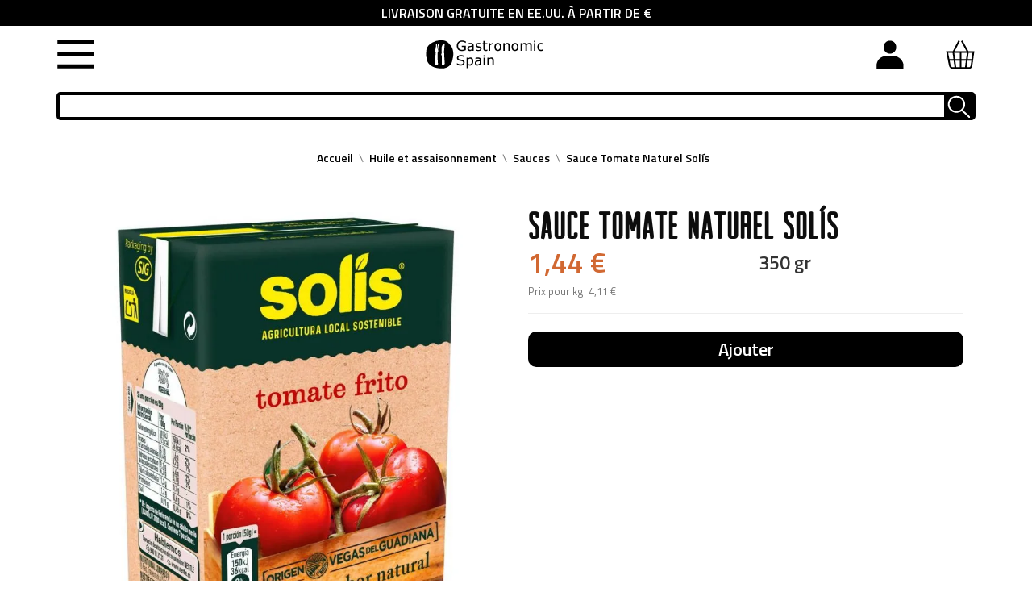

--- FILE ---
content_type: text/html; charset=utf-8
request_url: https://www.gastronomicspain.com/fr/sauces/sauce-tomate-solis.html
body_size: 41421
content:
<!doctype html>
<html lang="fr">
    <head><script>(function(w,i,g){w[g]=w[g]||[];if(typeof w[g].push=='function')w[g].push(i)})
(window,'AW-658041741','google_tags_first_party');</script><script async src="/qeid/"></script>
			<script>
				window.dataLayer = window.dataLayer || [];
				function gtag(){dataLayer.push(arguments);}
				gtag('js', new Date());
				gtag('set', 'developer_id.dY2E1Nz', true);
				
			</script>
			
        
            
    <meta charset="utf-8">


    <meta http-equiv="x-ua-compatible" content="ie=edge">




<!-- Google Tag Manager -->
<script>(function(w,d,s,l,i){w[l]=w[l]||[];w[l].push({'gtm.start':
new Date().getTime(),event:'gtm.js'});var
f=d.getElementsByTagName(s)[0],
j=d.createElement(s),dl=l!='dataLayer'?'&l='+l:'';j.async=true;j.src=
'https://www.googletagmanager.com/gtm.js?id='+i+dl;f.parentNode.insertBefore(j,f);
})(window,document,'script','dataLayer','GTM-5SRBGTX9');</script>
<!-- End Google Tag Manager -->



    <link rel="canonical" href="https://www.gastronomicspain.com/fr/sauces/sauce-tomate-solis.html">

    <title>Sauce tomate Solís | Acheter Online | Envoi Gratuit Europe</title>
    <meta name="description" content="Acheter Sauce tomate Solís en ligne. Marque: Solis. Poids: 350 gr. Format: tétra brik. Sans gluten. Produit espagnol.">
    <meta name="keywords" content="">
            	        <meta name="robots" content="index,follow"/>
    <meta name="theme-color" content="#e91c00">
    <meta name="apple-mobile-web-app-capable" content="yes"/>
    <meta name="copyright" content="www.gastronomic.com"/>
    <meta name="distribution" content="global"/>
    <meta name="rating" content="General"/>
    <meta name="creator" content="www.gastronomic.com"/>
    <meta name="publisher" content=" (www.gastronomic.com)"/>
    <meta name="geo.region" content="ES-AR"/>
    <meta name="geo.placename" content="Teruel"/>
    <meta name="geo.position" content="40.341201;-1.107731"/>
    <meta name="ICBM" content="40.341201, -1.107731"/>
    <meta name="google-site-verification" content="22P6yngV7599H82zD0tVez31HuF_aJoSC4ZW4prDZd4"/>
                                        <meta name="twitter:card" content="summary">
            <meta name="twitter:title" content="Sauce Tomate Naturel Solís - TOMATE SOLÍS">
            <meta name="twitter:description" content="Acheter Sauce tomate Solís en ligne. Marque: Solis. Poids: 350 gr. Format: tétra brik. Sans gluten. Produit espagnol.">
            <meta name="twitter:image" content="https://www.gastronomicspain.com/4387-large_default/sauce-tomate-solis.webp">
            <meta name="twitter:data1" content="1.44">
            <meta name="twitter:label1" content="Price">
                            <link rel="preload" href="https://www.gastronomicspain.com/themes/huggestore/assets/css/klinicslabbook-webfont.woff2" as="font" type="font/woff2" crossorigin>
    <link rel="preload" href="https://www.gastronomicspain.com/themes/huggestore/assets/css/arvil_sans-webfont.woff2" as="font" crossorigin>
    <link rel="preload" href="https://www.gastronomicspain.com/themes/huggestore/assets/css/ansocialicons.woff?t0k7qz" as="font" crossorigin>
    <link rel="preload" href="https://www.gastronomicspain.com/themes/huggestore/assets/css/ansocialicons.ttf?t0k7qz" as="font" crossorigin>
    <link rel="preload" href="https://www.gastronomicspain.com/themes/huggestore/assets/css/570eb83859dc23dd0eec423a49e147fe.woff2" as="font" crossorigin>
    <link rel="preload" href="https://www.gastronomicspain.com/modules/anscrolltop/views/fonts/ionicons.ttf?v=2.0.1" as="font" crossorigin>
    <link rel="preload" href="https://fonts.googleapis.com/css?family=Titillium+Web:400,600&display=swap" as="style">
        <link rel="dns-prefetch" href="https://stats.g.doubleclick.net">
    <link rel="dns-prefetch" href="https://www.gstatic.com">
    <link rel="dns-prefetch" href="https://www.google-analytics.com">
    <link rel="manifest" href="/manifest.json"/>
    <style type="text/css">
        @font-face {
            font-family: 'klinic_slabbook';
            src: url('/themes/huggestore/assets/css/klinicslabbook-webfont.woff2') format('woff2'), url('/themes/huggestore/assets/css/klinicslabbook-webfont.woff') format('woff'), url('/themes/huggestore/assets/css/klinicslabbook-webfont.ttf') format('truetype');
            font-weight: normal;
            font-style: normal;
            font-display: swap;
        }

        @font-face {
            font-family: 'arvil_sansregular';
            src: url('/themes/huggestore/assets/css/arvil_sans-webfont.woff2') format('woff2'), url('/themes/huggestore/assets/css/arvil_sans-webfont.woff') format('woff'), url('/themes/huggestore/assets/css/arvil_sans-webfont.ttf') format('truetype');
            font-weight: normal;
            font-style: normal;
            font-display: swap;
        }
        </style>

    <script type="application/ld+json">
        {
            "@context": "http://schema.org",
            "@type": "Restaurant",
            "url": "https://www.gastronomicspain.com/es/",
            "logo": "https://www.gastronomicspain.com/img/gastronomic-spain-food-company-sl-cif-esb44262293-logo-1569495020.jpg",
            "telephone": "0034962068591",
            "address": {
                "@type": "PostalAddress",
                "addressLocality": "Gastronomic Spain",
                "addressRegion": "Spain",
                "streetAddress": "Calle Joaquin Arnau 10 4C Teruel- 44001",
                "postalCode": "44001"
            },
            "aggregateRating": {
                "@type": "AggregateRating",
                "ratingValue": "3.5",
                "reviewCount": "11"
            },
            "description": "Comprar comida española online",
            "name": "Gastronomic Spain",
            "image": "https://www.gastronomicspain.com/img/gastronomic-spain-food-company-sl-cif-esb44262293-logo-1569495020.jpg",
            "review": [
                {
                    "@type": "Review",
                    "author": "John",
                    "datePublished": "2019-11-11",
                    "description": "best quality products.",
                    "name": "John",
                    "reviewRating": {
                        "@type": "Rating",
                        "bestRating": "5",
                        "ratingValue": "1",
                        "worstRating": "1"
                    }
                },
                {
                    "@type": "Review",
                    "author": "Lucas",
                    "datePublished": "2011-03-25",
                    "description": "best Spanish food online store",
                    "name": "Value purchase",
                    "reviewRating": {
                        "@type": "Rating",
                        "bestRating": "5",
                        "ratingValue": "4",
                        "worstRating": "1"
                    }
                }
            ]
        }
    </script>
    <!-- script type="text/javascript" src="/themes/biomarket/js/thirdparts.js" defer async></script -->
    <!-- Global site tag (gtag.js) - Google Ads: 658041741 -->
    <script async src="https://www.googletagmanager.com/gtag/js?id=AW-658041741"></script>
    <script>
        window.dataLayer = window.dataLayer || [];

        function gtag() {
            dataLayer.push(arguments);
        }

        gtag('js', new Date());
        gtag('config', 'AW-658041741');
    </script>

    


    <meta name="viewport" content="width=device-width, initial-scale=1">



    <link rel="icon" type="image/vnd.microsoft.icon" href="/img/favicon.ico?1766411252">
    <link rel="shortcut icon" type="image/x-icon" href="/img/favicon.ico?1766411252">




      <script type="text/javascript" defer src="https://js.stripe.com/v3/" ></script>


  <script type="text/javascript" defer>
        var apple_pay_button_theme = "black";
        var apple_pay_button_type = "plain";
        var btGapTag = {"tagContent":{"tracking_type":{"label":"tracking_type","value":"view_item"},"content_type":{"label":"content_type","value":"'product'"},"contents":{"label":"contents","value":[{"item_id":"1810","item_name":"Sauce Tomate Naturel Solis","currency":"EUR","item_category":"Sauces","price":1.44,"item_brand":"TOMATE SOL\u00cdS"}]},"coupon_name":{"label":"coupon","value":"no_coupon"},"value":{"label":"value","value":1.44},"currency":{"label":"currency","value":"EUR"}},"elementCategoryProduct":"article.product-miniature","elementShipping":"input[type=radio]","elementPayment":".ps-shown-by-js","elementlogin":"button#submit-login","elementsignup":"div.no-account","elementWishCat":"button.wishlist-button-add","elementWishProd":"button.wishlist-button-add","gaId":"G-VFEG0MN5FP","gaEnable":"1","ajaxUrl":"https:\/\/www.gastronomicspain.com\/fr\/module\/ganalyticspro\/ajax","token":"4fa73dbe1b1b84fa363a0020dc2d50c7","bRefund":false,"bPartialRefund":false,"bUseConsent":false,"bUseAxeption":false,"bConsentHtmlElement":"","bConsentHtmlElementSecond":"","iConsentConsentLvl":0,"referer":null,"acbIsInstalled":false,"tagCurrency":"EUR","gaUserId":0};
        var capture_method = "automatic";
        var cb_isDesktop = 1;
        var express_checkout = "0";
        var google_pay_button_theme = "black";
        var google_pay_button_type = "plain";
        var handle_order_action_url = "https:\/\/www.gastronomicspain.com\/fr\/module\/stripe_official\/handleOrderAction";
        var pay_pal_button_theme = "black";
        var pay_pal_button_type = "paypal";
        var postcode = null;
        var prestashop = {"cart":{"products":[],"totals":{"total":{"type":"total","label":"Total","amount":0,"value":"0,00\u00a0\u20ac"},"total_including_tax":{"type":"total","label":"Total TTC","amount":0,"value":"0,00\u00a0\u20ac"},"total_excluding_tax":{"type":"total","label":"Total HT :","amount":0,"value":"0,00\u00a0\u20ac"}},"subtotals":{"products":{"type":"products","label":"Sous-total","amount":0,"value":"0,00\u00a0\u20ac"},"discounts":null,"shipping":{"type":"shipping","label":"Livraison","amount":0,"value":"gratuit"},"tax":null},"products_count":0,"summary_string":"0 articles","vouchers":{"allowed":1,"added":[]},"discounts":[],"minimalPurchase":0,"minimalPurchaseRequired":""},"currency":{"name":"Euro","iso_code":"EUR","iso_code_num":"978","sign":"\u20ac"},"customer":{"lastname":null,"firstname":null,"email":null,"birthday":null,"newsletter":null,"newsletter_date_add":null,"optin":null,"website":null,"company":null,"siret":null,"ape":null,"is_logged":false,"gender":{"type":null,"name":null},"addresses":[]},"language":{"name":"Frances","iso_code":"fr","locale":"fr-FR","language_code":"fr-fr","is_rtl":"0","date_format_lite":"d-m-Y","date_format_full":"d-m-Y H:i:s","id":5},"page":{"title":"","canonical":null,"meta":{"title":"Sauce tomate Sol\u00eds | Acheter Online | Envoi Gratuit Europe","description":"Acheter Sauce tomate Sol\u00eds en ligne. Marque: Solis. Poids: 350 gr. Format: t\u00e9tra brik. Sans gluten. Produit espagnol.","keywords":"","robots":"index"},"page_name":"product","body_classes":{"lang-fr":true,"lang-rtl":false,"country-US":true,"currency-EUR":true,"layout-full-width":true,"page-product":true,"tax-display-disabled":true,"product-id-1810":true,"product-Sauce Tomate Naturel Sol\u00eds":true,"product-id-category-51":true,"product-id-manufacturer-335":true,"product-id-supplier-7":true,"product-available-for-order":true},"admin_notifications":[]},"shop":{"name":"Gastronomic Spain Food Company S.L. CIF ESB44262293","logo":"\/img\/gastronomic-spain-food-company-sl-cif-esb44262293-logo-1745567203.jpg","stores_icon":"\/img\/logo_stores.png","favicon":"\/img\/favicon.ico"},"urls":{"base_url":"https:\/\/www.gastronomicspain.com\/","current_url":"https:\/\/www.gastronomicspain.com\/fr\/sauces\/sauce-tomate-solis.html","shop_domain_url":"https:\/\/www.gastronomicspain.com","img_ps_url":"https:\/\/www.gastronomicspain.com\/img\/","img_cat_url":"https:\/\/www.gastronomicspain.com\/img\/c\/","img_lang_url":"https:\/\/www.gastronomicspain.com\/img\/l\/","img_prod_url":"https:\/\/www.gastronomicspain.com\/img\/p\/","img_manu_url":"https:\/\/www.gastronomicspain.com\/img\/m\/","img_sup_url":"https:\/\/www.gastronomicspain.com\/img\/su\/","img_ship_url":"https:\/\/www.gastronomicspain.com\/img\/s\/","img_store_url":"https:\/\/www.gastronomicspain.com\/img\/st\/","img_col_url":"https:\/\/www.gastronomicspain.com\/img\/co\/","img_url":"https:\/\/www.gastronomicspain.com\/themes\/huggestore\/assets\/img\/","css_url":"https:\/\/www.gastronomicspain.com\/themes\/huggestore\/assets\/css\/","js_url":"https:\/\/www.gastronomicspain.com\/themes\/huggestore\/assets\/js\/","pic_url":"https:\/\/www.gastronomicspain.com\/upload\/","pages":{"address":"https:\/\/www.gastronomicspain.com\/fr\/direccion","addresses":"https:\/\/www.gastronomicspain.com\/fr\/direcciones","authentication":"https:\/\/www.gastronomicspain.com\/fr\/inicio-sesion","cart":"https:\/\/www.gastronomicspain.com\/fr\/carrito","category":"https:\/\/www.gastronomicspain.com\/fr\/index.php?controller=category","cms":"https:\/\/www.gastronomicspain.com\/fr\/index.php?controller=cms","contact":"https:\/\/www.gastronomicspain.com\/fr\/contacto","discount":"https:\/\/www.gastronomicspain.com\/fr\/descuento","guest_tracking":"https:\/\/www.gastronomicspain.com\/fr\/seguimiento-cliente-no-registrado","history":"https:\/\/www.gastronomicspain.com\/fr\/historial-compra","identity":"https:\/\/www.gastronomicspain.com\/fr\/datos-personales","index":"https:\/\/www.gastronomicspain.com\/fr\/","my_account":"https:\/\/www.gastronomicspain.com\/fr\/mi-cuenta","order_confirmation":"https:\/\/www.gastronomicspain.com\/fr\/confirmacion-pedido","order_detail":"https:\/\/www.gastronomicspain.com\/fr\/index.php?controller=order-detail","order_follow":"https:\/\/www.gastronomicspain.com\/fr\/seguimiento-pedido","order":"https:\/\/www.gastronomicspain.com\/fr\/pedido","order_return":"https:\/\/www.gastronomicspain.com\/fr\/index.php?controller=order-return","order_slip":"https:\/\/www.gastronomicspain.com\/fr\/albaran","pagenotfound":"https:\/\/www.gastronomicspain.com\/fr\/pagina-no-ecnontrada","password":"https:\/\/www.gastronomicspain.com\/fr\/recuperacion-contrasena","pdf_invoice":"https:\/\/www.gastronomicspain.com\/fr\/index.php?controller=pdf-invoice","pdf_order_return":"https:\/\/www.gastronomicspain.com\/fr\/index.php?controller=pdf-order-return","pdf_order_slip":"https:\/\/www.gastronomicspain.com\/fr\/index.php?controller=pdf-order-slip","prices_drop":"https:\/\/www.gastronomicspain.com\/fr\/bajamos-precios","product":"https:\/\/www.gastronomicspain.com\/fr\/index.php?controller=product","search":"https:\/\/www.gastronomicspain.com\/fr\/buscar","sitemap":"https:\/\/www.gastronomicspain.com\/fr\/plan-du-site","stores":"https:\/\/www.gastronomicspain.com\/fr\/tiendas","supplier":"https:\/\/www.gastronomicspain.com\/fr\/proveedor","register":"https:\/\/www.gastronomicspain.com\/fr\/inicio-sesion?create_account=1","order_login":"https:\/\/www.gastronomicspain.com\/fr\/pedido?login=1"},"alternative_langs":{"es-es":"https:\/\/www.gastronomicspain.com\/es\/salsas\/tomate-frito-solis.html","en-gb":"https:\/\/www.gastronomicspain.com\/en\/sauces\/tomato-sauce-solis.html","de-de":"https:\/\/www.gastronomicspain.com\/de\/saucen\/tomanten-sosse-solis.html","fr-fr":"https:\/\/www.gastronomicspain.com\/fr\/sauces\/sauce-tomate-solis.html","nl-nl":"https:\/\/www.gastronomicspain.com\/nl\/zouten\/tomatensaus-solis.html"},"theme_assets":"\/themes\/huggestore\/assets\/","actions":{"logout":"https:\/\/www.gastronomicspain.com\/fr\/?mylogout="},"no_picture_image":{"bySize":{"slider_photo":{"url":"https:\/\/www.gastronomicspain.com\/img\/p\/fr-default-slider_photo.jpg","width":87,"height":87},"small_default":{"url":"https:\/\/www.gastronomicspain.com\/img\/p\/fr-default-small_default.jpg","width":99,"height":99},"cart_default":{"url":"https:\/\/www.gastronomicspain.com\/img\/p\/fr-default-cart_default.jpg","width":120,"height":120},"menu_default":{"url":"https:\/\/www.gastronomicspain.com\/img\/p\/fr-default-menu_default.jpg","width":180,"height":180},"catalog_small":{"url":"https:\/\/www.gastronomicspain.com\/img\/p\/fr-default-catalog_small.jpg","width":184,"height":184},"catalog_medium":{"url":"https:\/\/www.gastronomicspain.com\/img\/p\/fr-default-catalog_medium.jpg","width":255,"height":255},"home_default":{"url":"https:\/\/www.gastronomicspain.com\/img\/p\/fr-default-home_default.jpg","width":255,"height":255},"catalog_large":{"url":"https:\/\/www.gastronomicspain.com\/img\/p\/fr-default-catalog_large.jpg","width":398,"height":398},"medium_default":{"url":"https:\/\/www.gastronomicspain.com\/img\/p\/fr-default-medium_default.jpg","width":452,"height":452},"large_default":{"url":"https:\/\/www.gastronomicspain.com\/img\/p\/fr-default-large_default.jpg","width":800,"height":800}},"small":{"url":"https:\/\/www.gastronomicspain.com\/img\/p\/fr-default-slider_photo.jpg","width":87,"height":87},"medium":{"url":"https:\/\/www.gastronomicspain.com\/img\/p\/fr-default-catalog_medium.jpg","width":255,"height":255},"large":{"url":"https:\/\/www.gastronomicspain.com\/img\/p\/fr-default-large_default.jpg","width":800,"height":800},"legend":""}},"configuration":{"display_taxes_label":false,"display_prices_tax_incl":true,"is_catalog":false,"show_prices":true,"opt_in":{"partner":true},"quantity_discount":{"type":"discount","label":"Remise"},"voucher_enabled":1,"return_enabled":1},"field_required":[],"breadcrumb":{"links":[{"title":"Accueil","url":"https:\/\/www.gastronomicspain.com\/fr\/"},{"title":"Huile et assaisonnement","url":"https:\/\/www.gastronomicspain.com\/fr\/huile-et-assaisonnement\/"},{"title":"Sauces","url":"https:\/\/www.gastronomicspain.com\/fr\/sauces\/"},{"title":"Sauce Tomate Naturel Sol\u00eds","url":"https:\/\/www.gastronomicspain.com\/fr\/sauces\/sauce-tomate-solis.html"}],"count":4},"link":{"protocol_link":"https:\/\/","protocol_content":"https:\/\/","request_uri":"\/fr\/sauces\/sauce-tomate-solis.html"},"time":1769632976,"static_token":"4fa73dbe1b1b84fa363a0020dc2d50c7","token":"f795f355a987dbfd9ce111d909334825"};
        var psemailsubscription_subscription = "https:\/\/www.gastronomicspain.com\/fr\/module\/ps_emailsubscription\/subscription";
        var ssIsCeInstalled = false;
        var stripe_address = {"id_customer":null,"id_manufacturer":null,"id_supplier":null,"id_warehouse":null,"id_country":null,"id_state":null,"country":null,"alias":null,"company":null,"lastname":null,"firstname":null,"address1":null,"address2":null,"postcode":null,"city":null,"other":null,"phone":null,"phone_mobile":null,"vat_number":null,"dni":null,"date_add":null,"date_upd":null,"deleted":0,"id":null,"id_shop_list":[],"force_id":false};
        var stripe_address_country_code = false;
        var stripe_amount = 0;
        var stripe_calculate_shipping = "https:\/\/www.gastronomicspain.com\/fr\/module\/stripe_official\/calculateShipping";
        var stripe_create_elements = "https:\/\/www.gastronomicspain.com\/fr\/module\/stripe_official\/createElements";
        var stripe_create_express_checkout = "https:\/\/www.gastronomicspain.com\/fr\/module\/stripe_official\/createExpressCheckout";
        var stripe_create_intent = "https:\/\/www.gastronomicspain.com\/fr\/module\/stripe_official\/createIntent";
        var stripe_css = "{\"base\": {\"iconColor\": \"#666ee8\",\"color\": \"#31325f\",\"fontWeight\": 400,\"fontFamily\": \"-apple-system, BlinkMacSystemFont, Segoe UI, Roboto, Oxygen-Sans, Ubuntu, Cantarell, Helvetica Neue, sans-serif\",\"fontSmoothing\": \"antialiased\",\"fontSize\": \"15px\",\"::placeholder\": { \"color\": \"#aab7c4\" },\":-webkit-autofill\": { \"color\": \"#666ee8\" }}}";
        var stripe_currency = "eur";
        var stripe_email = null;
        var stripe_express_amount = 144;
        var stripe_express_carriers = [];
        var stripe_express_cart_id = null;
        var stripe_express_currency_iso = "eur";
        var stripe_express_customer_model = {"email":null,"name":" ","id":null,"address":{"city":null,"countryIso":null,"street":null,"zipCode":null,"state":null}};
        var stripe_express_phone = null;
        var stripe_express_product_id = 1810;
        var stripe_express_return_url = "https:\/\/www.gastronomicspain.com\/fr\/module\/stripe_official\/orderConfirmationReturn?";
        var stripe_fullname = " ";
        var stripe_layout = "accordion";
        var stripe_locale = "fr";
        var stripe_locations = [""];
        var stripe_merchant_country_code = "ES";
        var stripe_message = {"processing":"Processing\u2026","accept_cgv":"Please accept the CGV","redirecting":"Redirecting\u2026"};
        var stripe_module_dir = "\/modules\/stripe_official";
        var stripe_order_confirm = "https:\/\/www.gastronomicspain.com\/fr\/module\/stripe_official\/orderConfirmationReturn";
        var stripe_payment_elements_enabled = "0";
        var stripe_pk = "pk_live_51POERuP7C1qyL5X15NbFKSoMolAPKeIUjnZVrnp5mp9yBVn9D9x01tfHpU3LteKUfrU0e8fnqxn1fQjQFUIJMz0000dzJlnZq3";
        var stripe_position = "top";
        var stripe_postcode_disabled = "0";
        var stripe_ps_version = "1.7";
        var stripe_theme = "stripe";
        var use_new_ps_translation = true;
      </script>



    <script type="text/javascript">
var sp_link_base ='https://www.gastronomicspain.com';
</script>

<script type="text/javascript">
function renderDataAjax(jsonData)
{
    for (var key in jsonData) {
	    if(key=='java_script')
        {
            $('body').append(jsonData[key]);
        }
        else
            if($('#ets_speed_dy_'+key).length)
            {
                if($('#ets_speed_dy_'+key+' #layer_cart').length)
                {
                    $('#ets_speed_dy_'+key).before($('#ets_speed_dy_'+key+' #layer_cart').clone());
                    $('#ets_speed_dy_'+key+' #layer_cart').remove();
                    $('#layer_cart').before('<div class="layer_cart_overlay"></div>');
                }
                $('.ets_speed_dynamic_hook[id="ets_speed_dy_'+key+'"]').replaceWith(jsonData[key]);
            }
              
    }
    if($('#header .shopping_cart').length && $('#header .cart_block').length)
    {
        var shopping_cart = new HoverWatcher('#header .shopping_cart');
        var cart_block = new HoverWatcher('#header .cart_block');
        $("#header .shopping_cart a:first").hover(
    		function(){
    			if (ajaxCart.nb_total_products > 0 || parseInt($('.ajax_cart_quantity').html()) > 0)
    				$("#header .cart_block").stop(true, true).slideDown(450);
    		},
    		function(){
    			setTimeout(function(){
    				if (!shopping_cart.isHoveringOver() && !cart_block.isHoveringOver())
    					$("#header .cart_block").stop(true, true).slideUp(450);
    			}, 200);
    		}
    	);
    }
    if(typeof jsonData.custom_js!== undefined && jsonData.custom_js)
        $('head').append('<script src="'+sp_link_base+'/modules/ets_superspeed/views/js/script_custom.js">');
}
</script>

<style>
.layered_filter_ul .radio,.layered_filter_ul .checkbox {
    display: inline-block;
}
.ets_speed_dynamic_hook .cart-products-count{
    display:none!important;
}
.ets_speed_dynamic_hook .ajax_cart_quantity ,.ets_speed_dynamic_hook .ajax_cart_product_txt,.ets_speed_dynamic_hook .ajax_cart_product_txt_s{
    display:none!important;
}
.ets_speed_dynamic_hook .shopping_cart > a:first-child:after {
    display:none!important;
}
</style><script>
	var an_productattributes = {
		controller: "https://www.gastronomicspain.com/fr/module/an_productattributes/ajax",
		config: JSON.parse('{\"type_view\":\"standart\",\"display_add_to_cart\":\"1\",\"display_quantity\":\"1\",\"display_labels\":\"0\",\"product_miniature\":\".js-product-miniature\",\"thumbnail_container\":\".thumbnail-container\",\"price\":\".price\",\"regular_price\":\".regular-price\",\"product_price_and_shipping\":\".product-price-and-shipping\",\"separator\":\" \\/ \",\"background_sold_out\":\"#ffc427\",\"color_sold_out\":\"#ffffff\",\"background_sale\":\"#e53d60\",\"color_sale\":\"#ffffff\",\"display_prices\":\"1\"}'),
	}
</script><script>
	var an_stickyaddtocart = {
		controller: "https://www.gastronomicspain.com/fr/module/an_stickyaddtocart/ajax",
	}
</script>





<script type="text/javascript">

    var pbc_labels = ['days', 'hours', 'minutes', 'seconds'];

    var pbc_labels_lang = {

        'days': 'journées',

        'hours': 'heures',

        'minutes': 'minutes',

        'seconds': 'seconds'

    };

    var pbc_labels_lang_1 = {

        'days': 'journée',

        'hours': 'heure',

        'minutes': 'minute',

        'seconds': 'seconde'

    };

    var pbc_offer_txt = "L'offre se termine dans:";

    var pbc_psv = 1.7;

    var pbc_ajax_url = "https://www.gastronomicspain.com/fr/module/pstbannercountdownpro/ajax";

    var pbc_static_token = "4fa73dbe1b1b84fa363a0020dc2d50c7";

</script>
<script type="text/javascript" async>
(function () {
    let isConnectifInitialized = false;
    function getConnectifCartFromAjax(ajaxCart) {
        const connectifCart = {
            cartId: ajaxCart.cn_cart_id?.toString(),
            totalPrice: +ajaxCart.cn_total_price,
            totalQuantity: +ajaxCart.cn_total_quantity,
            products: ajaxCart.cn_products.map(mapFromCartItem)
        };
        return connectifCart;
    }

    function mapFromCartItem(cartItem) {
        const productBasketItem = {
            productDetailUrl: cartItem.url?.toString(),
            productId: cartItem.product_id?.toString(),
            name: cartItem.name?.toString(),
            description: cartItem.description,
            imageUrl: cartItem.image_url,
            unitPrice: +cartItem.unit_price,
            availability: cartItem.availability,
            brand: cartItem.brand,
            unitPriceOriginal: cartItem.unit_price_original,
            unitPriceWithoutVAT: cartItem.unit_price_without_vat,
            discountedPercentage: cartItem.discounted_percentage,
            discountedAmount: cartItem.discounted_amount,
            quantity: +cartItem.quantity,
            price: +cartItem.price,
            publishedAt: cartItem.published_at,
            categories: cartItem.categories,
            tags: cartItem.relatedProductsArray,
            relatedExternalProductIds: cartItem.tagsArray
        };
        return productBasketItem;
    }


    function onConnectifStarted() {
        isConnectifInitialized = true;
        if (typeof prestashop !== 'undefined') {
            prestashop.on(
                'updateCart',
                function (event) {
                    $.ajax({
                        type: 'GET',
                        url: 'https://www.gastronomicspain.com/modules/connectif/cn-cart-ajax.php' + '?retrieve_cart=1',
                        success: function(ajaxCart)
                        {
                            if (!ajaxCart) {
                                return;
                            }

                            const cnCart = JSON.parse(ajaxCart);
                            if (cnCart.cn_cart_exist) {
                                const cart = getConnectifCartFromAjax(cnCart);
                                window.connectif.managed.sendEvents([], { cart });
                            }
                        }
                    });
                }
            );
        }
    }

    if (window.connectif?.managed) {
        onConnectifStarted();
    } else {
        document.addEventListener(
            'connectif.managed.initialized',
            onConnectifStarted
        );
    }
})();
</script><!-- Connectif tracking code -->
<script type="text/javascript" async>
    var _cnid = "fb8e288f-1b55-4b11-a0ee-5432c6babdd5";
    (function(w, r, a, cn, s ) {
        
        w['ConnectifObject'] = r;
        w[r] = w[r] || function () {( w[r].q = w[r].q || [] ).push(arguments)};
        cn = document.createElement('script'); cn.type = 'text/javascript'; cn.async = true; cn.src = a; cn.id = '__cn_client_script_' + _cnid;
        s = document.getElementsByTagName('script')[0];
        s.parentNode.insertBefore(cn, s);
        
    })(window, 'cn', 'https://cdn.connectif.cloud/eu5/client-script/' + 'fb8e288f-1b55-4b11-a0ee-5432c6babdd5');
</script>
<!-- end Connectif tracking code -->                            <link rel="alternate" href="https://www.gastronomicspain.com/es/salsas/tomate-frito-solis.html"
                  hreflang="es-es"/>
                                    <link rel="alternate" href="https://www.gastronomicspain.com/en/sauces/tomato-sauce-solis.html"
                  hreflang="en-gb"/>
                                    <link rel="alternate" href="https://www.gastronomicspain.com/en/sauces/tomato-sauce-solis.html" hreflang="x-default"/>
                                    <link rel="alternate" href="https://www.gastronomicspain.com/de/saucen/tomanten-sosse-solis.html"
                  hreflang="de-de"/>
                                    <link rel="alternate" href="https://www.gastronomicspain.com/fr/sauces/sauce-tomate-solis.html"
                  hreflang="fr-fr"/>
                                    <link rel="canonical" href="https://www.gastronomicspain.com/fr/sauces/sauce-tomate-solis.html"/>
                                                    <link rel="alternate" href="https://www.gastronomicspain.com/nl/zouten/tomatensaus-solis.html"
                  hreflang="nl-nl"/>
            	<script async src="https://www.googletagmanager.com/gtag/js?id=G-VFEG0MN5FP"></script>
<!-- START OF DOOFINDER SCRIPT -->
  <script>
    const dfLayerOptions = {
      installationId: "77cd87f6-6241-4686-bdb8-b67a549d6a6f",
      zone: "eu1",
      language: "fr-fr",
      currency: "EUR"
    };
    (function (l, a, y, e, r, s) {
      r = l.createElement(a); r.onload = e; r.async = 1; r.src = y;
      s = l.getElementsByTagName(a)[0]; s.parentNode.insertBefore(r, s);
    })(document, 'script', 'https://cdn.doofinder.com/livelayer/1/js/loader.min.js', function () {
      doofinderLoader.load(dfLayerOptions);
    });

    document.addEventListener('doofinder.cart.add', function(event) {

      const checkIfCartItemHasVariation = (cartObject) => {
        return (cartObject.item_id === cartObject.grouping_id) ? false : true;
      }

      /**
      * Returns only ID from string
      */
      const sanitizeVariationID = (variationID) => {
        return variationID.replace(/\D/g, "")
      }

      doofinderManageCart({
        cartURL          : "https://www.gastronomicspain.com/fr/carrito",  //required for prestashop 1.7, in previous versions it will be empty.
        cartToken        : "4fa73dbe1b1b84fa363a0020dc2d50c7",
        productID        : checkIfCartItemHasVariation(event.detail) ? event.detail.grouping_id : event.detail.item_id,
        customizationID  : checkIfCartItemHasVariation(event.detail) ? sanitizeVariationID(event.detail.item_id) : 0,   // If there are no combinations, the value will be 0
        cuantity         : event.detail.amount,
      });
    });
  </script>
<!-- END OF DOOFINDER SCRIPT -->






<script src="https://code.jquery.com/jquery-3.2.1.slim.min.js"></script>
<link rel="stylesheet" href="https://cdn.jsdelivr.net/npm/glider-js@1/glider.min.css">
<script src="https://cdn.jsdelivr.net/npm/glider-js@1/glider.min.js" defer></script>



<style>
    div#cart-subtotal-discount .value {
        font-weight: bold;
    }
    .glider-track a {
        display: block;
        height: 100% !important;
    }
    .an_productattributes-qty-add{
        display:block !important;
    }
  
   .top_banner_message {
        width: 100%;
        background-color: #000;
        color: #fff;
        text-align: center;
        height: 32px;
        display: flex;
        align-items: center;
        justify-content: center;
    }
    .header_parte_derecha {
        display: flex;
    }
    body#index div#wld-texto-inicio {
        margin: 0 !important;
        text-align: left !important;
        padding: 0 !important;
        font-weight: 800;
    }
    body#index #wld-texto-inicio>h1 {
        text-transform: uppercase!important;
        font-family: arvil_sansregular,sans-serif!important;
        letter-spacing: 2px;
        color: #000!important;
        font-size: 29px!important;
        text-align: center;
        margin: 0px !important;
        line-height: 1;
    }
    .postmenu {
        background: black;
        color: white;
        text-align: center;
        font-size: 22px;
        line-height: 1.5;
        font-weight: bold;
        width: 90%;
        margin: 2% 5%;
        padding:2%;
    }
    .menuCatMVL .category-title-mvl span{
        float: right;
        margin-right:25px;
    }
    .menuCatMVL .category-title-mvl {
        font-weight: bold;
        border-bottom: 1px solid rgba(211, 211, 211, .5);
        padding: 5px 10px;
        margin: 0;
        line-height: 1.75;
    }
    .menuCatMVL .category-title-mvl > img {
        margin-right: 10px;
    }
    .menuCatMVL .submenu {
        display: none;
    }
    .menuCatMVL .submenu {
        padding-left:40px;
    }
    .menuCatMVL .submenu .submenu {
        padding-left:40px;
    }
    .menuCatMVL .submenu .submenu .submenu{
        padding-left:40px;
    }
   
    .menuCatMVL .rotateArrow{
        transform: rotate(90deg);

    }
    .menuCatMVL .showSubmenu{
        display:block !important;
    }

    .darkBackground, .darkBackground1, .darkBackground2 {
        background: black;
        position: fixed;
        left: 0;
        width: 100%;
        height: 100vh;
        opacity: 0.5;
        z-index: 10;
        top:0;
    }
    .premenu > div {
        width: 100%;
        text-align: center;
        border: 1px solid gray;
        background: #f1f1f1;
        color: black;
        line-height: 2;
    }

    .megamenu_mobile-btn-close {
        width: 100%;
    }
    .megamenu_mobile-btn-close svg{
        float:right;
    }
    .megamenu_mobile-btn-close > span {
        font-size: 22px;
        font-weight: bold;
        color: black;
    }

    .addtocartmovl_line1 {
        display: flex;
        align-items: center;
        line-height: 2;
    }
    .addtocartmovl_line2 {
        width: 100%;
        margin: 0 !important;
    }
    .product-prices-block {
        display: flex;
        justify-content: space-between;
        align-items: center;
        line-height: 2;
    }
    #product span.addedmvlprod {
        font-size: 18px;
    }
    #product .addtocartmvl_qty,#product .addtocartmvl_uds {
        font-size: 35px;
        font-weight: bold;
    }
    .category35.level2 > p > span, .category14.level2 > p > span{
        display: none !important;
    }
    #cart p.block-promo.promo-highlighted,body#cart ul.js-discount.card-block.promo-discounts,  #checkout p.block-promo.promo-highlighted,body#checkout ul.js-discount.card-block.promo-discounts {
        display: none !important;
    }
    #cart #promo-code button, #checkout #promo-code button {
        background: #00AC61;
        text-transform: uppercase;
        border-radius: 0px;
        border: 2px solid green
    }
    body#identificate .indentificate_head p , body#identificate .identificate_bloque_normal p, body#authentication .indentificate_head p , body#authentication .identificate_bloque_normal p{
        color: lightgray;
    }

    body#identificate .form-group,  body#authentication .form-group{
        margin-bottom:0px !important;
    }
    body#identificate footer.form-footer.clearfix, body#authentication footer.form-footer.clearfix {
        margin-top: 10px;
    }
    body#identificate ul.identificate_invitado li, body#authentication ul.identificate_invitado li {
        line-height: 3;
    }
    body#identificate ul.identificate_invitado li span.textocentral, body#authentication ul.identificate_invitado li span.textocentral {
        min-width: 80%;
        display: inline-flex;
        padding-left: 10px;
    }
    body#identificate .identificate_div h1, body#authentication .identificate_div h1 {
        margin: 0 !important;
    }
    body#identificate .identificate_div h2, body#authentication .identificate_div h2 {
        text-align: center;
        font-size: 20px;
    }
    body#identificate .identificate_div p a, body#authentication .identificate_div p a {
        display: block;
        width: fit-content;
        margin: 0 auto;
        background: green;
        padding: 5px 30px;
        color: white;
    }
    body#identificate .identificate_bloque_normal > span, body#identificate .flechadiv > span,body#authentication .identificate_bloque_normal > span, body#authentication .flechadiv > span {
        font-size: 20px;
        color: #c1c1c1;
        cursor: pointer;
        display: block;
        text-align: right;
        margin: 10px 0px;
    }
    body#identificate section.identificate_body input, body#authentication section.identificate_body input,body#identificate  button#submit-login, body#authentication  button#submit-login {
        width: 100%;
        margin-top: 15px;
    }
    body#identificate button#submit-login, body#authentication button#submit-login{
        padding:0px !important;
    }

    body#identificate section.identificate_body form.checkmail input[type="submit"],body#identificate button#submit-login,body#identificate form#customer-form button[type="submit"],body#authentication button#submit-login,body#authentication form#customer-form button[type="submit"] {
        background: white;
        border: 3px solid #00AC61;
        box-shadow: none;
        color: #00AC61;
        font-weight: bold;
        border-radius:10px;
    }
	body#identificate section.identificate_body form.checkmail input[type="submit"] {
		    cursor: pointer;
	}
    body#identificate section.identificate_body form.checkmail input[type="email"], body#identificate input[name="password"], body#identificate input[name="firstname"], body#identificate input[name="lastname"], body#authentication input[name="password"], body#authentication input[name="firstname"], body#authentication input[name="lastname"]{
        border: 0px;
        border-bottom: 3px solid #000;
        margin-top:10px;
        background:none;
        outline:none;
    }
    body#identificate input[name="firstname"], body#identificate input[name="lastname"], body#authentication input[name="firstname"], body#authentication input[name="lastname"]{
        margin-top:0px !important;
    }
    body#identificate label, body#authentication label {
        font-weight: bold;
        font-size: 16px !important;
        margin:0px;
    }
    body#identificate form#login-form section > .form-group.row > div > div, body#authentication form#login-form section > .form-group.row > div > div {
        display:none
    }
    body#identificate div#atrasCarrito, body#authentication div#atrasCarrito {
        display: none;
    }
    body#identificate .forgot-password, body#authentication .forgot-password{
        display:block !important;
    }
    body#identificate .fieldname_email, body#identificate form#customer-form .field_email,  body#authentication .fieldname_email, body#authentication form#customer-form .field_email {
        display: none;
    }
    body#identificate section#content > p, body#authentication section#content > p {
        color: #c1c1c1;
        margin: 0 !important;
    }
    body#identificate section.login-form, body#authentication section.login-form {
        margin-top: 0;
    }
    body#identificate .wrong_password, body#authentication .wrong_password {
        margin: 15px auto;
        background: red;
        color: white;
        padding: 5px 30px;
        border-radius: 10px;
        width: fit-content;
        font-weight: bold;
    }
    body#identificate .field_sponsorship, body#authentication .field_sponsorship {
        display: none;
    }
    body#addresses .addresses-footer {
        padding-bottom: 15px;
    }
    body#order-detail .box {
        padding: 0px 1rem;
    }
   
    body#identificate .field_newsletter input, body#authentication .field_newsletter input  {
        border: 2px solid #333;
        width: 20px;
        height: 20px;
        border-radius: 4px;
        margin: 2px 13px 0 0;
        flex: 0 0 20px;
        align-items: center;
        background: 0 0;
        position: unset;
        opacity: 1;
    }
    body#identificate .field_newsletter span.custom-checkbox span ,body#identificate .field_newsletter em, body#authentication .field_newsletter span.custom-checkbox span ,body#authentication .field_newsletter em{
        display: none !important;
    }
    body#identificate form#customer-form button[type="submit"],   body#authentication form#customer-form button[type="submit"] {
        padding: 0;
        width: 100%;
    }
    body#identificate section.register-form > p, body#authentication section.register-form > p{
        color: #c1c1c1;
    }
    body#invitado .invitado_head a {
        background: #00AC61;
        padding: 5px 30px;
        color: white;
        font-weight: bold;
    }
    body#my-account #content .links a i {
        font-size: 1.5rem !important;
        padding-bottom: 0 !important;
        width: 15% !important;
        color: #c1c1c1;
    }
    body#my-account #content .links a span{
        padding:0px !important;
        display:flex;
        width: 100%;
        align-items: center;
        text-transform: none;
    }
    body#my-account .breadcrumb-wrapper,body#history .breadcrumb-wrapper, body#identity .breadcrumb-wrapper,body#idioma .breadcrumb-wrapper,body#pais .breadcrumb-wrapper, body#address .breadcrumb-wrapper, body#order-detail .breadcrumb-wrapper, body#discount .breadcrumb-wrapper , body#invitado .breadcrumb-wrapper, body#addresses .breadcrumb-wrapper, body#identificate .breadcrumb-wrapper, body#authentication .breadcrumb-wrapper   {
        display: none;
    }
    body#my-account section#wrapper,body#address section#wrapper {
        padding: 0;
    }
	
    body#category span.wld-ver-mas {
        text-transform: lowercase;
        font-weight: bold;
		display: none;
    }
	.cat_desc #category_description_short h2 {
		padding-bottom: 0px !important;
	}
	
    body#my-account h1 {
        text-align: left !important;
        margin: 0 !important;
        text-transform: capitalize;
    }
    body#my-account .links {
        margin-top: 25px;
    }
    body#my-account #content .links a {
        display: flex;
        align-items: center;    
    }
    body#my-account #content .links a img, body#invitado ul.identificate_invitado li a img{
       margin-right:25px;
    }
    body#my-account .links {
        margin-left: 15px;
    }
    body#my-account footer#footer, body#identity footer#footer, body#history  footer#footer, body#addresses  footer#footer, body#discount footer#footer, body#idioma footer#footer, body#contact footer#footer, body#pais footer#footer, body#identificate footer#footer, body#invitado footer#footer,  body#authentication footer#footer{
        display: none !important;
    }
    body#my-account div#content-wrapper, body#identity div#content-wrapper, body#history body#addresses, body#discount div#content-wrapper, body#idioma div#content-wrapper, body#contact div#content-wrapper, body#pais div#content-wrapper {
        margin-bottom:100px;
    }
    body#idioma div#content-wrapper li,body#pais div#content-wrapper li {
        margin: 10px;
        list-style: disc;
    }
    body#idioma div#content-wrapper ul,body#pais div#content-wrapper ul {
        margin-left: 20px;
    }
    body#pais div#content-wrapper ul, body#addresses section#wrapper {
        margin-bottom: 125px;
    }
    body#idioma div#content-wrapper li.selectedLangMVL a {
        border: 3px solid green;
    }
    body#idioma div#content-wrapper li a, body#pais div#content-wrapper li a {
        border: 3px solid white;
        padding: 5px;
        line-height: 2;
        font-size: 20px;
        font-weight: bold;
    }
    body#idioma div#content-wrapper div#content-wrapper p, body#pais div#content-wrapper div#content-wrapper p {
        color: #c1c1c1;
    }
    body#module-allinone_rewards-sponsorship footer.page-footer,body#identity footer.page-footer, body#addresses footer.page-footer,body#discount footer.page-footer, body#history footer.page-footer, body#order-detail footer.page-footer{
        display: none;
    }
    body#identity form input {
        background: none;
        border: none;
        border-bottom: 1px solid green;
    }
    body#identity form label{
        color:green;
        font-size:18px;
    }
    body#identity .custom-checkbox label {
        display: flex;
    }
    body#identity .field_newsletter, body#identity form#customer-form > section > .form-group {
        display: none;
    }
    body#identity .field_firstname .col-md-6,body#identity .field_lastname .col-md-6,body#identity .field_email .col-md-6{
        display:flex;
    }
    body#identity .field_firstname span.input-group-btn,body#identity .field_lastname span.input-group-btn,body#identity .field_email span.input-group-btn{
        right: 40px;
    }
    body#identity .field_new_password{
        display:none;
    }       
    body#identity .quieres_cambiar_contra{
        margin-top: 20px;
        text-decoration: underline;
    }
    body#discount .cart-rule {
        border: 3px solid;
        border-radius: 11px;
        padding: 13px;
        font-size: 20px;
        line-height: 1.5;
        margin-bottom: 15px;
    }
    body#order-detail section.order-message-form.box section.form-fields .row:first-child {
        display: none;
    }
    body#order-detail .order-message-form p {
        display: none;
    }
    body#order-detail section.order-message-form .form-control-label {
        display: none !important;
    }
    body#order-detail .messages .message>div{
        margin:0px !important;
    }
 
    body#identificate .input-group, body#authentication .input-group{
        outline:none;
    }
    .cerrarModalHelp {
        float: right;
    }
    body#checkout section.checkout-step .address, body#checkout .address-alias.h4{
        font-family: "Titillium Web", Arial, sans-serif !important;
        letter-spacing: 0 !important;
        text-transform: initial !important;
    }
    body#pais .selected_country {
        border: 4px solid green !important;
    }
    body#product .product-flags {
        top:0;
    }
</style>

<style>
@media only screen and (max-width:767px){
   body#category #search_filters_wrapper {
        position: fixed;
        top: 0;
        width: 100%;
        background: white;
        height: 110vh;
        z-index: 1111111111;
        padding: 20px 20px;
        left: 0;
    }
    #category #search_filters .gs-filtrado .facet,#category #left-column #search_filters.MARCA .gs-filtrado{
        max-width:100% !important;
        width: 100% !important;

    }
    #category #search_filters, {
        width: 100%;
        display: inline-block;
    }
    #category #search_filters .gs-filtrado .facet .facet-label .search-link, #search_filters .gs-filtrado .facet .facet-dropdown a,#category .facet-dropdown {
        background: white !important;
        border: none !important;
        color: black !important;
        text-align: left !important;
        padding:0px !important;
        font-size: 20px !important;
        width:fit-content !important;
    }
    #category #left-column #search_filters_wrapper li {
        list-style: disc;
        margin-bottom: 10px;
        margin-top: 15px;
        border-bottom: 1px solid silver;
        padding-bottom: 15px;
    }

    #category #search_filters {
        margin-left: 20px;
    }
  
    #category #search_filters .gs-filtrado .facet .facet-label {
        display: block;
    }
}
@media only screen and (max-width:991px){
    body#authentication .checkbox {
        display: flex;
        align-items: center;
    }
    body#checkout p.add-address-comment {
        margin: 10px !important;
        text-align: center;
    }
    body#invitado .header-menu-block, body#my-account .header-menu-block {
        display: none;
    }
    .modalHelp,.modalHelp1,.modalHelp2 {
        position: fixed;
        border: 1px solid;
        top: 5%;
        width: 80%;
        left: 10%;
        background: white;
        border-radius: 5px;
        padding: 10px;
        z-index: 201;
    }
    header#header {
        position: sticky;
        left: 0;
        top: 0;
        width: 100%;
        z-index: 10;
        border: 1px solid black;
        background: white;
    }

    .fixed-menu-mvl div#logo_mvl, 
    .fixed-menu-mvl div#cuenta_mvl,
    .fixed-menu-mvl .buscador_mvl2 {
        display: none !important;
    }
    .fixed-menu-mvl .buscador_mvl1{
        display:flex !important;
        margin: 0 !important;
        width: 55%;
        height: 29px !important;
    }

    .fixed-menu-mvl .buscador_mvl1 > div{
        height: 29px !important;
        min-height: 29px !important;
        border-radius: 5px;
    }
    nav#mobile_menu_mod div#buscador_mvl {
        display: flex;
        align-items: center;
        justify-content: center;
        margin: 0px 8px;
        border: 2.5px solid black;
        border-radius: 5px;
        height: 34px;
    }
    nav#mobile_menu_mod div#buscador_mvl input {
        width: 100%;
        border: none;
        padding:0px;
    }
    nav#mobile_menu_mod div#buscador_mvl > div {
        height: 31.5px;
        background: black;
        width: 34px;
        display: flex;
        align-items: center;
        justify-content: center;
        min-width: 34px;
        min-height: 31.5px;
    }
    .fixed-menu-mvl .mobile{
        padding: 8px !important;
    }
    .fixed-menu-mvl #carrito_mvl img{
        width:30px;
    }
 
    .product-miniature .product-description{
        padding: 10px !important;
    }
    div#cuenta_mvl {
        padding-right: 22px;
    }
    #product .addtocartmvl{
        display: flex !important;
        justify-content: left !important;
        align-items: center;
    }
    .addtocartmvl {
        align-items: center;
        justify-content: left;
        padding: 0px 0px;
    }
  
    .addtocartmvl > div {
        margin: 0px;
        margin: 0px 10px 0px 0px;
    }
    body#identificate h1, body#authentication h1 {
        margin: 0 !important;
    }

    .addtocartmvl_btn span {
        border: 1px solid;
        min-width: 65px !important;
        display: flex;
        text-align: center;
        background: black;
        color: white;
        font-size: 36px;
        margin: 5px 0px auto;
        vertical-align: middle;
        justify-content: center;
        align-items: center;
    }
    nav.breadcrumb ol li:first-child{
        display:none;
    }
    .addtocartmvl_btn {
        display: flex;
        align-items: center;
        justify-content: center;
    }
    .addtocartmvl_greenbar_left,.addtocartmvl_greenbar_right {
        width: 50%;
        padding:2px 2%;
        font-size:20px;
    }
    .proceedDisabeld{
        background: #7a7a7a !important;
        border-radius: 0px !important;
        width:100% !important;
    }
    .addtocartmvl_greenbar_left {
        font-weight: bold;
    }
    .addtocartmvl_greenbar_right {
        display: flex;
        align-items: center;
        justify-content: end;
    }

    .addtocartmvl_greenbar_right_left > div {
        display: flex;
        justify-content: end;
    }
    .addtocartmvl_greenbar {
        background: #00AC61;
        display: flex !important;
        color: white;
        align-items: center;
        position: fixed;
        width: 100%;
        left: 0;
        z-index: 199;
        bottom:60px;
        border:2px solid darkgreen;
    }
    #product .addtocartmvl {
        align-items: baseline;
    }
    .addtocartmvl_qty {
        margin: 0px 10px 0px 0px;
    }
    body#category .addtocartmvl_btn img, body#product .addtocartmvl_btn img, body#cart .addtocartmvl_btn img {
        width: 50%;
    }
    #index .addtocartmvl_btn img {
        max-width: 50px !important;
        width:50%;
    }
    .addtocartmvl_greenbar_right_right img {
        padding: 7px;
    }
    #cart .addtocartmvl_btn{
        justify-content: end !important;
    }
    #category .product-miniature .price,  #index .product-miniature .price {
        margin-right: 0px !important;
        width: 50%;
    }
    #category .product-weight-new, #index .product-weight-new{
        width: 50%;
        text-align:right;
    }
    #category .product-miniature .regular-price,  #index .product-miniature .regular-price {
        font-size: 15px !important;
    }
    body#category .product-miniature .regular-price {
        margin-right: 5px;
        margin-left: 5px;
    }
    #product .images_min{
        display:none;
    }
    body#checkout header#header{
        display:none;
    }
    nav#mobile_menu_mod .mobile {
        display: flex;
        width: 100%;
        align-items: center;
        padding: 16px 8px;
        justify-content: space-between;
    }
    nav#mobile_menu_mod .total_elements {
        margin-top: -13px;
        position: absolute;
        right:8px;
        background: #27C433;
        line-height: 1;
        border-radius: 10px;
        color: white;
        width: 15px;
        font-size: 11px;
        height: 15px;
        display: flex;
        align-items: center;
        justify-content: center;
        font-weight: bold;
    }
    nav#mobile_menu_mod div#logo_mvl > a > div {
        line-height: 1.2;
        font-weight: bold;
    }
    nav#mobile_menu_mod #logo_mvl a {
        display: flex;
        align-items: center;
        justify-content: center;
    }
    #mobile_top_menu_wrapper{
        max-width: 100% !important;
        width: 100%;
    }
    .search_mvl{
        display:none !important;
    }
    .showbuscador {
        display: block !important;
        position: fixed;
        width: 100%;
        z-index: 9000000;
        height: 100vh;
        background: white;
        top: 0;
    }
    .flechabuscador span{
        position: absolute;
        right: 20px;
        font-size:30px;
        top:20px;
    }
    .flecha_altura.flechabuscador {
        margin: 0px 20px;
    }
    ul.showresults {
        display: block !important;
        z-index: 11111111;
        height: 85vh;
        position: fixed;
        top: 150px !important;
    }
    .an_productattributes-add {
        width: 100% !important;
        padding:0 !important;
    }
    .an_productattributes-fields {
        display: none !important;
    }

    #cart .cart-mvl-item {
        display: flex;
    }
    #cart .cart-mvl-item > div {
        padding: 5px;
    }
    .mvldown{
        color:white;
        background:black;
    }
    body#product p.nombre_producto, body#product .product-quantity.product-variants-item.clearfix {
        display: none !important;
    }
    button.btn.btn-primary.add-to-cart {
        background: black !important;
        border-radius: 10px;
        padding: 10px !important;
    }
    body#product .product-add-to-cart{
        width:100%;
    }
    body#addresses .address, body#history .order {
        border: 5px solid cornflowerblue;
        border-radius: 10px;
    }
    body#addresses .addressSelected {
        border-color: green !important;
        background: #d4edda;
    }
    body#addresses article.address{
        margin-bottom: 1rem;
    }
     body#addresses .address-footer {
        display: flex;
        align-items: center;
        border:none !important;
    }
    body#addresses .address-footer > div {
        width: 50%;
    }
    body#addresses .address-footer > div span{
        font-size: 20px;
    }
    body#addresses .address-footer .address-footer-right {
        text-align: right;
    }
    body#addresses h1,  body#history h1,  body#identity h1 {
        margin-left: 20px;
        text-align:left !important;
    }
    body#address h1{
        text-align:left !important;
        margin: 0 !important;
    }
    body#address .flechadiv{
        margin-right: 15px !important;
        margin-top: 5px;
    }
    body#pais .flecha_altura h1 {
        margin: 10px !important;
    }
    body#addresses .address-footer-left {
        font-size: 20px;
    }
    body#addresses .flechadiv,body#order-detail .flechadiv{
        margin-left: 15px !important;
        margin-top: 0px;
    }
    body#history .flechadiv, body#idioma .flechadiv{
        margin-left: 25px !important;
        margin-top: 5px;
    }
    body#addresses section#content > p,body#history section#content > p {
        margin-left: 20px;
        color: #7a7a7a;
        margin-bottom: 5px;
    }
    body#addresses header.page-header,  body#history header.page-header,  {
        margin-bottom: 5px !important;
    }
    body#addresses .addresses-footer a span {
        font-size: 20px !important;
        margin-bottom: 10px !important;
        color:green;
        display:block;
        font-weight: bold;
    }
    body#addresses address {
        min-height: unset !important;
        margin: 0 !important;
        font-size: 18px !important;
    }
    body#addresses .address-footer-left span {
        color: green;
        font-weight: bold;
    }
    body#addresses .address-footer-left {
        display: flex;
        align-items: center;
    }
    body#history .order {
        margin: 5% 20px;
        padding: 5px !important;
    }
    body#history .order-view-mvl {
        display: flex;
        align-items: center;
    }
    #history .orders {
        margin: 10px 0px !important;
    }
    body#history a.order-view-mvl-left {
        width: 70%;
    }
    body#history a.order-view-mvl-left h3{
        color:black !important;
        margin:0px !important;
    }
    body#history a.order-view-mvl-right {
        width: 30%;
        text-align: center;
        font-size: 24px;
        font-weight: 900;
        color: #7a7a7a;
    }
    body#history .date {
        color: black;
        font-weight: 900;
    }
    body#history .reordermvl a {
        font-size: 20px;
        font-weight: bold;
        text-decoration: underline;
    }
    body#history .status {
        font-size: 20px;
        font-weight: 900;
    }
    body#history #footer{
        padding-top: 0rem !important;
    }
    
    body#identity .flecha_altura h1{
       margin-left: 0px !important; 
    }
    body#product .product-description {
        margin: 20px;
    }
    body#address form input, body#address form select {
        border: none !important;
        background: none;
        border-bottom: 1px solid green !important;
        font-size: 20px;
        color: black;
        font-weight: bold;
        padding-left: 0;
        padding-top: 0;
        padding-bottom: 0;
    }
    body#address form label {
        color: green !important;
        font-size: 20px;
        font-weight: bold;
        margin-bottom: 0 !important;
        padding-top: 0 !important;
    }
    body#address form span{
        display:none;
    }
    body#address form input:focus,body#address form select:focus{
        outline: none;
    }
    body#address form .form-group{
        margin-bottom:5px !important;
    }
    body#address .form-footer button {
        background: white;
        color: green;
        border: 1px solid green;
        margin: 10px;
    }
    body#address .form-footer {
        justify-content: end !important;    
    }
    body#order-detail .proddetmvl {
        display: flex;
        padding: 0rem 1rem;
    }
    body#order-detail .proddetmvl .proddetmvlleft {
        width: 80%;
    }
    body#order-detail .proddetmvlright {
        text-align: right;
        width: 20%
    }
    body#order-detail .downloadInvoiceMVL{
        text-align: center;
        text-decoration: underline;
        font-size: 20px;
    }
    body#order-detail section#content > p, h1 {
        margin: 0rem 1rem !important;
    }
    body#order-detail .box{
        margin-bottom: 0rem !important; 
    }
    body#order-detail .proddetmvlblock{
        padding:0rem 1rem;
    }
    body#order-detail .page-order-detail .messages .message {
        border-bottom: 1px solid #f6f6f6 !important;
    }
    body#order-detail .page-order-detail #order-infos ul {
        font-weight: bold;
    }
    body#cart footer#footer {
        display: none !important;
    }
    body#cart .cart-grid-right {
        bottom: 15px !important;
        top: unset !important;
        position: fixed !important;
        border-top: 1px solid #00AC61;
        margin: 0%;
        width: 100%;
    }
    body#cart .checkout.cart-detailed-actions.card-block a {
        background: #00AC61;
        text-transform: uppercase;
        border-radius: 0px;
        border: 2px solid green;
    }
    body#cart .shopping-continue {
        display: none;
    }
    
    body#cart div#promo-code form {
        width: 100%;
        flex-direction: initial !important;
        align-items: center !important;
    }
    body#cart div#promo-code form button, body#cart div#promo-code form input {
        width: 48%;
        margin: 1% !important;
        padding: 10px 0px;
    }
    body#cart .cart-voucher p a {
        width: 50%;
        display: block;
        text-align: right;
        font-size: 1rem;
        color: #c1c1c1;
        font-weight: bold;
    }
    body#cart .cart-voucher p label {
        width: 50%;
        text-align: left;
        font-size: 1rem;
        color: #c1c1c1;
        font-weight: bold;
    }
    body#cart .cart-voucher p {
        display: flex;
    }
    body#cart .block-promo {
        padding-bottom: 0;
    }
    body#cart .cart-grid-body {
        height: 75vh;
        overflow-y: scroll;
    }
    body#cart .cart-detailed-totals {
        padding: 17px 18px 10px !important;
    }
    div#menu-icon span,div#inicio span,div#buscador_mvl span,div#cuenta_mvl span{
        width: 100%;
        line-height: unset !important;
    }
   .mobile .textoMenuMVL {
        position: relative;
        bottom: 5px;
    }
    #wrapper {
        padding-top: 0 !important;
    }
    #main .page-content, #main .page-header {
        margin-bottom: 0.5rem !important;
    }
    body#pais p, body#idioma p {
        padding: 0rem 10px !important;
        margin-bottom: 5px;
    }
    .flecha_altura{
        display:flex;
        align-items:center;
    }
    .page-my-account #content .links a {
        text-transform: inherit !important;
    }

    body#order-detail h3{
        margin:0px 3px !important
    }
    body#order-detail #order-infos {
        font-weight: bold;
        color: black;
        font-size: 16px;
    }
    body#order-detail section#content >p {
        color: #c1c1c1;
    }
    body#order-detail .proddetmvl {
        color: black;
        font-weight: bold;
    }
    body#order-detail .form-footer {
        display: flex;
        justify-content: right;
    }
    body#order-detail .form-footer button{
        margin:unset !important;
    }
    body#product h1.product-name.h1{
        margin-left:0px !important;
        margin-top:5px !important;
    }
    body#discount .flechadiv {
        margin: 20px;
    }
    body#discount h1 {
        margin: 0 !important;
        width:90%;
    }
    body#discount .flechadiv {
        margin: 10px 15px;
    }
    div#search_widget {
       padding: 0;
    }
    #header .search-widget form input[type=text] {
        border: 3px solid green !important;
    }
    .an_productattributes {
        margin-top: 30px !important;
    }
    #cart a.remove-from-cart.mvldown {
        border: 1px solid;
        min-width: 65px !important;
        text-align: center;
        background: block;
        color: white;
        font-size: 36px;
        margin: 5px auto !important;
        vertical-align: middle; 
    }
    #cart a.remove-from-cart.mvldown i{
        text-align: center;
        margin: 0 auto;
        display: block;
        width: 100%;
    }
    #cart .cart-item:last-child {
        padding-bottom: 120px !important;
    }
    #cart .cart-item .product-line-grid {
        align-items: initial !important;
    }
    #cart .cart-item {
        padding: 5px 0 5px 0px !important;
    }
    #cart .product-line-grid-body {
        width: 100%;
    }
 
    body#category .content_scene_cat_bg {
        min-height: fit-content !important;
    }

 
    #category .titulos_filtro_mvl {
        display: none !important;
    }
    #category h1 {
        margin: 0 !important;
        padding: 0 !important;
    }
    #category .desplegarfiltros {
        background: #00AC61;
        width: fit-content;
        padding: 4px 20px;
        color: white;
        font-size: 20px;
        margin-left: 10px;
    }
    #category  .wld-fotos-productos .wld-active {
        border-bottom: 2px solid #00AC61 !important;
        font-weight: 600;
        color:#00AC61;
    }
    #category h2 {
        font-size: 28px !important;
        font-weight: 900 !important;
        text-align: left !important;
    }
    body#invitado .invitado_head {
        text-align: center;
    }
    body#invitado h2 {
        font-size: 20px;
    }
    body#invitado ul.identificate_invitado li {
        line-height: 3;
    }
    body#invitado h1 {
        margin-bottom: 30px !important;
    }
    body#invitado .invitado_head p {
        margin: 15px 20px;
    }
    div#menu-icBuscadoron {
        display: inline-grid !important;
        text-align: center;
    }
    #category span.addedmvlprod, #index span.addedmvlprod  {
        font-size: 18px;
        color: lightgray;
    }
    #product .glider-dot.active{
        background:black;
    }
    body#order-detail section.order-message-form button {
        background: white;
        color: black;
        border: 1px solid;
        border-radius: 10px;
        padding: 0;
        width: fit-content;
    }
    body#order-detail h3{
        text-transform: unset !important;
    }
    .ui-autocomplete .prices-block {
        display: contents !important;
    }
    .ui-autocomplete .product-price\,.price,.ui-autocomplete .ui-menu-item .product-desc .product {
        color: black;
    }
    .ui-autocomplete .ui-menu-item a {
        display: flex !important;
        width: 100%;
        flex-direction: inherit !important;
    }
    .ui-autocomplete .ui-menu-item a img {
        width: 85px !important;
        margin: 0px 10px;
    }
    .ui-menu .ui-menu-item .product-desc {
        justify-content: flex-start !important;
        margin: 0 !important;
    }

    .ui-menu .ui-menu-item {
        border-bottom: 1px solid lightgray;
        margin: 0px 5px !important;
    }

    #cart .product-line-grid-body>.product-line-info>.label {
        color: black;
        font-weight: bold;
    }   
    #cart .product-line-grid-body {
        width: 100%;
        padding: 0;
        margin: 0 5px;
    }
    #cart span.addedmvlprod {
        display: none;
    }
    #cart .addtocartmvl {
        display: flex;
        font-size: 25px;
        font-weight: bold;
    }
    #cart .cart-detailed-actions {
        padding: 0px !important;
    }
    #search_filters .gs-filtrado .facet .facet-dropdown .dropdown-menu {
        width: 85vw;
        line-height: 2;
        background: white;
        margin-top:25px !important;
    }
    .mobile-menu-header {
        padding: 15px !important;
        margin: 0 !important;
        padding: 10px 10px !important;
    }
    div#mobile_top_menu_wrapper {
        padding: 0 !important;
    }
    body#discount .cart-rule ul{
        margin:0px !important;
    }
    
    body#addresses div#nprogress {
        display: none !important;
    }
    body#cart .card.cart-summary {
        position: fixed;
        bottom: 0;
        width: 100%;
        border-top: 1px solid green;
    }
    #cart .addtocartmovl_line1 {
        border: none !important;
    }
    .block-promo .cart-summary-line .label, .block-promo .promo-name{
        color: #00AC61 !important;
    }
    .glider-next {
        right: 1% !important;
        top:42% !important;
    }
    .glider-prev {
        left: 1% !important;
        top:42% !important;
    }
    footer#footer a.logo_slogan-link {
        display: none;
    }
    .flecha_altura.flechabuscador h1 {
        margin: 0 !important;
    }
    .mobile-lang-and-cur {
        display: none;
    }
    body#index #wld-texto-inicio>h1 {
        padding: 16px 0px 8px 0px!important;
    }
 
    div#wld-texto-inicio > h1 > span {
        font-size: 16px;
        font-weight: 600;
    }
  
    body#product .product-prices {
        line-height: 35px;
        display: flex;
        align-items: center;
    } 
    body#identificate form#login-form .js-visible-password, body#authentication form#login-form .js-visible-password {
        border: 0px;
        border-bottom: 3px solid;
        margin-top: 10px;
        background: none;
    }
    .featured-products_header h2 {
        margin:16px 0px !important;
    }
    #module-allinone_rewards-sponsorship #content{
        box-shadow:none !important;
    }
    #module-allinone_rewards-sponsorship .breadcrumb-wrapper {
        display: none;
    }
    body#module-allinone_rewards-sponsorship header.page-header {
        display: none;
    }
    body#module-allinone_rewards-sponsorship .flecha_altura{
        margin-bottom:15px;
    }
    body#module-allinone_rewards-sponsorship .flecha_altura p{
        width: 90%;
        margin: 0;
        font-size: 28px;
        font-weight: 900;
    }
    body#addresses .flecha_altura h1, body#identity .flecha_altura h1,  body#address .flecha_altura h1, body#history .flecha_altura h1, body#order-detail .flecha_altura h1, body#idioma .flecha_altura h1, body#pais .flecha_altura h1{
        width: 90%;
    }
    body#addresses .flechadiv, body#identity .flechadiv,  body#address .flechadiv, body#history .flechadiv, body#idioma .flechadiv, body#pais .flechadiv, body#module-allinone_rewards-sponsorship .flechadiv {
        width: 10%;
    }
    body#checkout section#js-checkout-summary {
        display: none;
    }
    body#checkout .chechout-steps {
        padding-top: 0 !important;
    }
    body#checkout .checkout-content {
        display: block !important;
    }
    body#checkout section#checkout-addresses-step.-current{
        height: 90vh !important;
    }
    body#checkout section#checkout-personal-information-step.-current,body#checkout section#checkout-addresses-step.-current,body#checkout section#checkout-delivery-step.-current,body#checkout section#checkout-payment-step.-current{
        position:fixed;
        top: 0;
        height: 100vh;
        background: white;
        z-index: 100000;
        left: 0;
        width: 100%;
        overflow-y: scroll;
    }
    body#checkout #checkout-personal-information-step.-current .btn-primary.continue,  body#checkout section#checkout-addresses-step.-current .btn-primary.continue, body#checkout section#checkout-delivery-step.-current .btn-primary.continue,  body#checkout section#checkout-payment-step.-current div#payment-confirmation button  {
        position:fixed;
        bottom: 0;
        left: 0;
        width: 100%;
        border-radius: 0;
        background: #00AC61;
        border: 2px solid darkgreen;
        margin:0 !important;
    }
    body#checkout section.checkout-step.-current .step-title{
        padding: 10px !important;
    }
    body#checkout .tituloscheckout {
        display: flex;
        align-items: center;
    }
    body#checkout .tituloscheckout > h1 {
        width: 90%;
    }
    body#checkout .tituloscheckout > .flechadiv {
        width: 10%;
        margin:10px;
    }
    body#checkout  .flechadiv{
        display:none;
    }
    body#checkout .-current .flechadiv {
        display: block;
    }
    body#checkout section .-unreachable {
        opacity: 0.5;
    }
    body#checkout #footer,body#checkout .addtocartmvl_greenbar {
        display:none !important;
    }
    body#checkout section.checkout-step .address-item.selected {
        border: 5px solid green !important;
        background: #d4edda;
    }
    body#checkout section.checkout-step .address-item {
        border: 5px solid cornflowerblue;
        border-radius: 10px;
        width:90%;
        margin:1% 5%;
    }
    body#checkout section.checkout-step .address-item .custom-radio {
        display: none;
    }
    body#checkout section.checkout-step .address {
        margin-left: 0 !important;
    }
    body#checkout section.checkout-step .address-footer {
        display: flex;
        align-items: center;
    }
    body#checkout .address-footer-left, body#checkout .address-footer-right {
        width: 50%;
    }
    body#checkout .address-footer-right a {
        color: lightgray !important;
        font-size: 20px;
    }
    body#checkout span.address-alias.h4{
        display:none !important;
    }
  
    body#checkout .h3:not(.product-title) {
        font-family: "Titillium Web", Arial, sans-serif !important;
        letter-spacing: 0 !important;
    }
  
    body#checkout section.checkout-step .content {
        margin: 0px 20px;
    }
    body#checkout textarea#delivery_message {
        height: 50vh;
    }
    body#cart h1.h2 {
        font-family: "Titillium Web", Arial, sans-serif !important;
        letter-spacing: 0 !important;
        margin: 0 !important;
        text-transform:capitalize;
        text-transform: initial !important;
    }
    body#cart header#header {
        display: none;
    }
    body#cart div#promo-code {
        position: fixed;
        top: 0;
        width: 100%;
        height: 100vh;
        background: white;
        left: 0;
        padding:20px;
        z-index:1;
    }
    body#cart .card.cart-container >.card-block {
        display: flex;
    }
    body#cart h1.h2 {
        width: 90%;
    }
    body#checkout .address-footer-left {
        display: flex;
        align-items:center;
    }
    body#checkout .address-footer-left > span {
        color: green;
        font-weight: bold;
        font-size: 20px;
    }
    body#checkout p.add-address a {
        font-size: 20px !important;
        margin-bottom: 10px !important;
        color: green !important;
        display: block;
        font-weight: bold;
    }
    iframe#launcher {
        bottom: 120px !important;
    }
    body#cart span.coupon_add {
        float: right;
        color: #00AC61;
        text-transform: uppercase;
        border-radius: 0px;
        border: 1px solid;
        padding: 0.5rem;
        line-height: 0.5rem;
        margin: 0.5rem;
        min-width: 100px;
        text-align:center;
    }
    body#cart ul.coupon_list li {
        line-height: 3;
    }
    body#cart span.coupon_code {
        font-weight: bold;
    }
    body#cart span.coupon_add.coupon_added {
        color: deepskyblue !important;
        border:none;
    }
    body#discount .notallowedaddtocard {
        position: fixed;
        top: 5%;
        width: 90%;
        text-align: center;
        background: white;
        border: 1px solid;
        border-radius: 10px;
        padding: 10px;
        z-index: 10;
    }
    body#discount .darkbackground {
        background: black;
        height: 100vh;
        width: 100%;
        position: fixed;
        z-index: 10;
        top: 0;
        left: 0;
        opacity: 0.5;
    }
    body#discount .notallowedaddtocard .cerrar {
        text-align: right;
        padding: 0px 10px;
    }
    .amegamenu_mobile-modal {
        height: 100vh;
    }
    .total_to_pay {
        margin-top: -4px;
        position: absolute;
        right:8px;
        color: #27C433;
        line-height: 1;
        border-radius: 10px;
        font-size: 12px;
        height: 15px;
        display: flex;
        align-items: center;
        justify-content: center;
        font-weight: bold;
        background: white;
    }
    #pagenotfound #header .header-top.tablet-h, #pagenotfound #header #search_widget, .header-top .row.vertical-center.header-top-wrapper>.position-static{
        display:block !important;
    }
    #pagenotfound #header #search_widget form input[type=text] {
        background: #f9f9f9 !important;
        font-size: 14px;
        padding: 11px 40px 10px 20px !important;
        border: 0 !important;
        border-radius: 5px;
        font-weight: 700;
        width:100%;
    }
    #pagenotfound .top-right {
        width: 100%;
        padding: 0;
        margin: 0;
        min-width: 100%;
        max-width: 100%;
        display: block;
    }
    #pagenotfound  #header #search_widget button[type=submit] {
        position: absolute;
        top: 75px;
        right: 20px;
        border: none;
        background: none;
    }
    .flecha_altura.flechabuscador>p {
        font-size: 28px;
    }
    .search_mvl {
        padding-top: 25px;
    }
    .product-miniature.product-height:not(.col-lg-12) .product-price-and-shipping{
        display:block !important;
        flex:0 !important;
    }    
    .addtocartmovl_line1 {
        justify-content: center;
    }
    #checkout .header-banner{
        display:none;
    }
    body#identificate .flechadiv, body#authentication .flechadiv  {
        display: flex;
        align-items: center;
        justify-content: space-between;
    }
    body#identificate .flechadiv h1, body#authentication .flechadiv h1 {
      margin:0px !important;
    }
    .fixed-menu-pc div#logo_pc {
        display: none;
    }
    .fixed-menu-pc .buscador_pc1 {
        width: 500px;
    }
    nav#pc_menu_mod .total_to_pay{
        right:16px;
    }
    #identificate .flecha_altura, #authentication .flecha_altura {
        display: flex;
        align-items: center;
        justify-content: space-between;
    }
    #identificate .flecha_altura h1, #authentication .flecha_altura h1{
        margin:0px !important;
    }
    body#contact .contact-rich2 {
        display: none;
    }
    a#identity-country-link, a.ets_click_show {
        display: none;
    }
    ul.identificate_invitado a#identity-country-link{
        display: block !important;
    }
}
</style>

<style>
    @media only screen and (min-width:767px){
        
        #cart .cart-total {
            padding-top: 10px !important;
            margin-top: 15px !important;
        }
        .block-promo .cart-summary-line .label span, .block-promo .promo-name span, .block-promo .cart-summary-line{
            margin:0px !important;
        }    
        #cart #cart-subtotal-shipping, #cart #cart-subtotal-products, #checkout #cart-subtotal-shipping, #checkout #cart-subtotal-products, #cart div#cart-subtotal-discount, #checkout div#cart-subtotal-discount{
            margin-top:25px !important;
            margin-bottom:0px;
        } 
        .block-promo .cart-summary-line .label, .block-promo .promo-name{
            margin-bottom:0px;
            margin-top:25px;
        }
        .modalHelp,.modalHelp1,.modalHelp2  {
            position: fixed;
            border: 1px solid;
            top: 15%;
            width: 50%;
            left: 25%;
            background: white;
            border-radius: 5px;
            padding: 10px;
            z-index: 201;
        }
        body#contact .contact-rich2 {
            display: none;
        }
        #authentication .login-form-forgot{
            width: 100% !important;
        }
        #authentication  section#content {
            padding: 0;
        }
        #search_filters .gs-filtrado .facet .facet-dropdown .dropdown-menu {
            width: 100%;
        }
        .facet-dropdown .select-list {
            background: white !important;
            padding: 4px 10px !important;
            border-bottom: 1px solid;
        }
        #category .gs-filtrado a.select-title {
            background-color: #fff;
            padding: 4px 10px;
            border: 1px solid #000;
            font-size: 14px!important;
        }
        .pc div#menu-icon {
            cursor: pointer;
        }
        body#category .content_scene_cat .content_scene_cat_bg.img-no-bg {
            padding: 15px 0px;
        }
        #header .header-top.tablet-h{
            display:none;
        }
        nav#pc_menu_mod .pc {
            display: flex;
            width: 100%;
            align-items: center;
            justify-content: space-between;
            min-width: 100%;
            margin: 16px 0px 28px 0px;
        }
        div#cuenta_pc {
            padding-right: 50px;
        }
        body#index #wld-texto-inicio>h1 {
            padding: 45px 0px 28px 0px!important;
        }
        header#header {
            position: sticky;
            left: 0;
            top: 0;
            z-index: 10;
            background: white;
            width: 100%;
            min-width: 100%;
        }
        nav#pc_menu_mod{
            width: 1140px;
            max-width: 100%;
            margin: 0 auto;
        }
        .fixed-menu-pc .pc{
            margin: 16px 0px 16px 0px !important;
        }
        .fixed-menu-pc div#cuenta_pc,
        .fixed-menu-pc .buscador_pc2 {
            display: none !important;
        }
        .fixed-menu-pc .buscador_pc1{
            display:flex !important;
            margin: 0 !important;
            width: 350px;
        }

        .fixed-menu-pc .buscador_pc1 > div{
            height: 35px !important;
            min-height: 35px !important;
            border-radius: 5px;
        }
        nav#pc_menu_mod div#buscador_pc {
            display: flex;
            align-items: center;
            justify-content: center;
            border: 4px solid black;
            border-radius: 5px;
            height: 35px;
        }
        nav#pc_menu_mod div#buscador_pc input {
            width: 100%;
            border: none;
            padding:0px;
            height: 25px;
        }
        nav#pc_menu_mod div#buscador_pc > div {
            height: 35px;
            background: black;
            width: 34px;
            display: flex;
            align-items: center;
            justify-content: center;
            min-width: 35px;
            min-height: 35px;
        }
        .featured-products_header h2 {
            margin:32px 0px !important;
        }
       
        .product-prices-block {
            display: flex;
            justify-content: space-between;
            align-items: center;
            line-height: 2;
        }
        .an_productattributes-add-to-cart-btn {
            width: 100% !important;
        }
        .custombanners.displayHomeSliderFullWidth {
            display: flex;
            max-width: 100% !important;
        }
        nav#pc_menu_mod .total_to_pay {
            margin-top: -1px;
            position: absolute;
            margin-left: -8px;
            color: #27C433;
            line-height: 1;
            border-radius: 10px;
            height: 15px;
            display: flex;
            align-items: center;
            justify-content: center;
            font-weight: bold;
            width: 40px;
            background: white;
        }
        nav#pc_menu_mod .total_elements {
            margin-top: -13px;
            position: absolute;
            margin-left: 15px;
            background: #27C433;
            line-height: 1;
            border-radius: 10px;
            color: white;
            width: 15px;
            height: 15px;
            display: flex;
            align-items: center;
            justify-content: center;
            font-weight: bold;
            padding: 10px;
        }
        .addtocartmvl {
            align-items: center;
            justify-content: left;
            padding: 0px 0px;
        }
    
        .addtocartmvl > div {
            margin: 0px;
        }
    
        .addtocartmvl_btn span {
            border: 1px solid;
            min-width: 65px !important;
            display: flex;
            text-align: center;
            background: black;
            color: white;
            font-size: 36px;
            vertical-align: middle;
            justify-content: center;
            align-items: center;
        }
        body#module-allinone_rewards-sponsorship .flechadiv{
            display:none;
        }
        .addtocartmvl_btn {
            display: flex;
            align-items: center;
            justify-content: center;
        }
        .addtocartmvl_greenbar_left,.addtocartmvl_greenbar_right {
            width: 50%;
            padding:2px 2%;
            font-size:20px;
        }

        .addtocartmvl_greenbar_left {
            font-weight: bold;
        }
        .addtocartmvl_greenbar_right {
            display: flex;
            align-items: center;
            justify-content: end;
        }

        .addtocartmvl_greenbar_right_left > div {
            display: flex;
            justify-content: end;
        }
        .addtocartmvl_greenbar {
            background: #00AC61;
            display: flex !important;
            color: white;
            align-items: center;
            position: fixed;
            width: 100%;
            left: 0;
            z-index: 199;
            bottom:60px;
            border:2px solid darkgreen;
        }
       
        #index .addtocartmvl_btn img {
            max-width: 50px !important;
            width:50%;
        }
        button.btn.an_productattributes-add-to-cart-btn{
            border:none;
        }
        .addtocartmvl_qty {
            margin: 0px 10px 0px 0px;
        }
        .breadcrumb-wrapper {
            background: none !important;
            text-align: center;
        }
        .breadcrumb{
            padding:35px 0px !important;

        }
        .breadcrumb-wrapper a span {
            color: black;
            font-weight: bold;
        }
        body#category .addtocartmvl_btn img, body#product .addtocartmvl_btn img, body#cart .addtocartmvl_btn img {
            width: 50%;
            max-width:50px;
        }
        #product .addtocartmvl{
            display: flex !important;
            justify-content: space-between !important;
            align-items: center;
            border-top: 1px solid lightgray;
            padding-top: 10px;
        }
        body#checkout p.add-address-comment {
            text-align: center;
        }
        #product .product-prices {
            display: flex;
            justify-content: space-between;
        }
        #product .addtocartmvl_qty_uds {
            display: flex;
        }
        #product .product-prices span#product-availability {
            font-weight: bold;
            font-size: 23px;
            color: #27C433;
            line-height: 25px;
        }
        #product .product-prices .product-weight-new b {
            font-size: 23px;
            line-height: 25px;
        }
        #product .product-quantity.product-variants-item {
            display: none;
        }
        #product .add {
            width:100%;
        }
        #product .add-to-cart {
            background: black !important;
            border-radius: 10px;
            padding: 10px !important;
            font-size: 22px;
            font-weight: bold;
            width:100%;
            margin:0px;
        }

        #category h2 {
            margin-bottom: 0px !important;
            padding-bottom: 25px !important;
        }
        #category section#wrapper {
            padding-top: 0px !important;
        }
         #cart .cart-item .product-line-grid {
            align-items: initial !important;
        }
        #cart .cart-item {
            padding: 5px 0 5px 0px !important;
        }
        #cart .product-line-grid-body {
            width: 100%;
        }
        #cart .cart-mvl-item {
            display: flex;
            width:100%;
            font-weight:bold;
        }
        #cart .cart-mvl-item > div {
            padding: 5px;
        }
        #cart .product-line-grid-body {
            display: flex;
            align-items: center;
        }
        #cart span.addedmvlprod {
            display: none;
        }
        #cart .product-line-info {
            width: 50%;
        }
        #cart .addtocartmvl {
            width:50%;
        }
        #cart  .addtocartmovl_line1 {
            border: none !important;
        }
        #cart .addtocartmvl {
            display: flex;
            align-items: center;
        }
        #cart a.remove-from-cart.mvldown {
            max-width: 65px;
            text-align: center;
        }
        #cart .shopping-continue {
            display: none;
        }
        #cart nav#mobile_menu_mod div#menu-icon, #cart div#cuenta_mvl,#cart div#carrito_mvl,#cart nav#mobile_menu_mod div#buscador_mvl,#cart footer#footer {
            display: none;
        }
        #cart .checkout.cart-detailed-actions.card-block a {
            background: #00AC61;
            text-transform: uppercase;
            border-radius: 0px;
            border: 2px solid green;
        }
        body#cart div#cart-subtotal-products {
            border: none !important;
            padding-bottom: 0px;
            margin-bottom: 0px;
        }
        #cart .collapse-button.promo-code-button, #checkout .collapse-button.promo-code-button{
            float: right;
            cursor:pointer;
            width: 50%;
            text-align:center
        }
        body#checkout #cart-subtotal-products {
            margin-top: 25px !important;
            margin-bottom:0px;
            padding-bottom:0px;
        }


        #checkout .cart-total.cart-summary-line .label{
            text-align:left;
            width:50%;
        }
        
        #cart .block-promo, #checkout .block-promo {
            margin: 0;
            padding: 0;
        }
        #cart .cart-detailed-totals span.label,#cart .cart-detailed-totals .cart-voucher > p > label{
            color: black;
            font-size: 20px !important;
            font-weight: bold !important;
            margin-bottom: 0px;
        }

        #cart h1.h2 {
            text-align: center;
            font-size: 3rem;
        }
        #cart .card.cart-container .separator,#cart .cart-item {
            border-color: black !important;
        }
        #cart div#atrasCarrito img, #checkout div#atrasCarrito img {
            transform: rotate(180deg);
            width:15px;
            margin-right: 5px;
        }
        #cart div#atrasCarrito, #checkout div#atrasCarrito {
            font-size: 20px;
            display: flex;
            cursor: pointer;
        }
        #cart nav#mobile_menu_mod.fixed-menu .mobile{
            justify-content: center !important;
        }
        #cart .cart-mvl-item .product-image.media-middle {
            padding: 10px;
            width: 20% !important;
        }
        #cart .cart-mvl-item .product-image.media-middle img{
            width: 100%;
        }
        #cart .cart-mvl-item .product-line-grid-body {
            margin: 0;
            width: 80% !important;
        }
        #cart .cart-mvl-item .product-line-grid-body a{
            display:block;
            width: 85% !important;
        }
        #cart div#atrasCarrito > div{
            display: flex;
            align-items: center;
            justify-content: center;
        }
        #cart div#promo-code h2,#cart div#menu-icon,  #checkout div#promo-code h2 {
            display: none;
        }
        #cart .header_parte_derecha,  #cart .buscador_pc, #checkout .header_parte_derecha,  #checkout .buscador_pc {
            visibility: hidden;
            pointer-events: none;
            width: 0;
            height: 0 !important;
        }
        #cart .cart-grid-right.col-xs-12.col-lg-4, #checkout .cart-grid-right.col-xs-12.col-lg-4 {
            position: sticky;
            top: 50px !important;
        }  
        #cart span.coupon_add, #checkout span.coupon_add {
            float: right;
            color: #00AC61;
            text-transform: uppercase;
            border-radius: 0px;
            border: 1px solid;
            padding: 0.5rem;
            line-height: 0.5rem;
            margin: 0.5rem;
            min-width: 100px;
            text-align:center;
        }
        #cart ul.coupon_list li, #checkout ul.coupon_list li {
            line-height: 3;
        }
        #cart span.coupon_code, #checkout span.coupon_code {
            font-weight: bold;
        }
        #cart span.coupon_add.coupon_added {
            color: deepskyblue !important;
            border:none;
        }
        #discount .notallowedaddtocard {
            position: fixed;
            top: 5%;
            width: 90%;
            text-align: center;
            background: white;
            border: 1px solid;
            border-radius: 10px;
            padding: 10px;
            z-index: 10;
        }
        #discount .darkbackground {
            background: black;
            height: 100vh;
            width: 100%;
            position: fixed;
            z-index: 10;
            top: 0;
            left: 0;
            opacity: 0.5;
        }
        #discount .notallowedaddtocard .cerrar {
            text-align: right;
            padding: 0px 10px;
        }
        #identificate .flechadiv img, #authentication .flechadiv img{
            opacity:0;
        }
        #pais .flechadiv{
            display: none;
        }
        body#invitado ul.identificate_invitado li {
            width: 66%;
            margin-left: 33%;
            line-height: 4;
        }
        body#invitado ul.identificate_invitado li a {
            width:100%;
        }
        body#identificate .div#atrasCarrito, body#authentication .div#atrasCarrito{
            display:none;
        }
        body#identificate .fieldname_password .form-group.row, body#authentication .fieldname_password .form-group.row {
            display: grid;
            width: 100%;
            margin:0;
        }
        body#identificate .fieldname_password .col-md-6, body#identificate .fieldname_password .col-md-3, body#identificate form#customer-form .col-md-6, body#identificate form#customer-form .col-md-3, body#authentication .fieldname_password .col-md-6, body#authentication .fieldname_password .col-md-3, body#authentication form#customer-form .col-md-6, body#authentication form#customer-form .col-md-3{
            width:100% !important;
            padding:0px;
            text-align:left;
        }
        body#identificate div#content-wrapper, body#authentication div#content-wrapper {
            width: 40%;
            margin: 0 auto;
        }
        body#my-account #content .links {
            width: 100%;
            margin: 0;
        }
        body#addresses h1,  body#history h1,  body#identity h1 {
            text-align:left !important;
        }
        body#identity form#customer-form section > div > div{
            display:grid !important;
        }
        form#customer-form section > div > div {
            display: inline !important;
            margin:0 !important;
        }
        form#customer-form section > div > div > label {
            text-align: left !important;
        }
        form#customer-form button {
            margin: 0;
        }
        body#identity form#customer-form button {
            margin: 5px !important;
        }
        body#discount .cart-rule ul li:first-child{
            min-width:25%;
        }
        body#discount .cart-rule ul {
            display: flex;
            align-items: unset;
            justify-content: space-between;
            margin: 10px 0px;
        }
        body#contact .breadcrumb-wrapper {
            display: none;
        }
        body#contact #wrapper #left-column a {
            font-size: 12px;
        }
        body#order-detail .proddetmvlblock {
            display: none;
        }
        body#order-detail div#order-infos ul li {
            font-weight: bold !important;
            color: black;
        }
        body#order-detail section.order-message-form.box form footer button {
            margin: 0 !important;
        }
        body#order-detail .downloadInvoiceMVL {
            margin-left: 70px;
            font-size: 18px;
            text-decoration: underline;
        }
        body#order-detail section.order-message-form.box textarea.form-control {
            border: 2px solid #27C433;
            border-radius: 10px;
            background: none;
        }
        body#my-account .myaccount_pc_header {
            display: flex;
            align-items: center;
            justify-content: space-between;
            margin:3%
        }
        body#my-account header.page-header {
            display: none;
        }

        body#my-account #content .links a {
            width: 66%;
            left:33%;
            margin-bottom: 20px;
        }
        .cerrarsesion{
            margin-left: 70px;
        }
        body#checkout div#menu-icon{
            display:none !important;
        }
        body#cart .addtocartmvl_btn {
            justify-content: end !important;
        }
        body#checkout .chechout-steps > section {
            display:none;
        }
        body#checkout .chechout-steps > section.-current {
            display:block !important;
        }
        body#checkout section.checkout-step .btn-primary.continue,body#checkout #payment-confirmation button {
            width: 100%;
            background: #00AC61;
            border-radius: 0px;
            border: 2px solid green;
        }
        body#checkout #footer {
            display: none;
        }
        body#checkout textarea#delivery_message {
            min-height: 30vh;
        }
        body#checkout .chechout-steps h1, #cart h1.h2,body#checkout .chechout-steps h2.h4 {
            font-family: "Titillium Web", Arial, sans-serif !important;
            letter-spacing: unset;
        }
        body#checkout  .cart-summary-line, body#cart  .cart-summary-line {
            align-items: center !important;
        }
        body#checkout .cart-summary-line .label, body#checkout .cart-voucher > p > label{
            color: black;
            font-size: 20px !important;
            font-weight: bold !important;
            margin:0px;
        }
        body#checkout section.checkout-step .address-footer {
            display: flex;
            align-items: center;
            justify-content: space-between;
        }
        body#checkout section.checkout-step .address-footer a{
            margin:0px !important;
        }
        body#checkout #delivery-addresses {
            margin-bottom: 20px;
        }
        body#checkout section.checkout-step .address-item.selected {
            border: 2px solid #00AC61 !important;
            border-radius: 20px;
        }
        body#invitado .invitado_head{
            text-align: center;
            width: 50%;
            margin: 0 auto;
        }
        body#addresses .addressSelected {
            border: 2px solid #00AC61 !important;
            border-radius: 20px;
        }
        body#addresses .addressNotSelected {
            cursor:pointer;
        }
        body#addresses .address-footer {
            display: flex;
            justify-content: space-between;
            border:none;
        }
        body#addresses address {
            margin-left: 36px;
        }
        body#addresses .addressSelected .custom-radio input[type=radio]:checked+span, body#checkout .selected .custom-radio input[type=radio]:checked+span{
            background: #00AC61 !important;
        }
        body#addresses .addressSelected .custom-radio, body#checkout .selected .custom-radio{
            border-color: #00AC61 !important;
        }
        body#addresses span.custom-radio {
            margin-right: 5px !important;
        }
        body#checkout section.checkout-step, body#checkout section.checkout-step:last-child{
            border-bottom: none !important;
        }
        div#mobile_top_menu_wrapper {
            max-width: 280px;
            width: 30%;
            min-width: 30%;
        }
        #cart h1.h2 {
            font-size: 30px !important;
            margin: 10px !important;
            text-transform: capitalize !important;
        }
        #cart #promo-code button, #checkout #promo-code button {
            margin: 0;
        }
        #cart div#promo-code form, #checkout div#promo-code form {
            display: flex;
            flex-wrap: unset !important;
            align-items: center !important;
        }
        body#cart div#promo-code form button{
            width: 48%;
            margin: 1% !important;
            padding: 10px 0px;
        }
        body#checkout div#promo-code form input {
            width: 98%;
            margin: 1% !important;
            padding: 10px 0px;
        }
        body#checkout p.add-address-comment {
            display: flex;
            justify-content: space-evenly;
        }
        body#order-detail section#content > p {
            padding-left: 1rem;
        }
        .glider.draggable {
            cursor: pointer !important;
        }
       
    }
</style>

<style>
    @media screen and (-webkit-min-device-pixel-ratio: 2) and (max-width: 991px) {
        nav#pc_menu_mod .total_to_pay {
            margin-left: 0px;
            top: 15px;
        }
    }
    @media only screen and (-webkit-min-device-pixel-ratio: 3) and (max-device-width: 767px) {
		_::-webkit-full-page-media, _:future, :root .total_to_pay {
		   margin-top: -35px;
		}
    }
</style>

<style>
    @media screen and (-webkit-min-device-pixel-ratio:0) and (min-width: 991px) {
        nav#pc_menu_mod .total_to_pay {
            margin-left: 0px;
            top: 16px;
        }
    }


    @media screen and (-webkit-min-device-pixel-ratio:0) and (min-width: 767px) and (max-width: 991px) {
        nav#pc_menu_mod .total_to_pay {
            margin-left: 0px;
            top: 16px;
            right: 30px;
        }
    }

    @media only screen and (min-width:991px){
        .address-footer-left > span {
            display: none;
        }
        #identificate .flechadiv img, #authentication .flechadiv img {
            display: none !important;
        }
      
        #identificate .identificate_bloque_normal p, #authentication .identificate_bloque_normal p {
            margin: 0;
        }
         body#contact div#content-wrapper {
            width: 70%;
        }
        body#contact div#left-column {
            width: 30%;
        }
        body#order-detail #content-wrapper p {
            line-height: 3;
        }
        body#order-detail header.page-header {
            margin: 0 !important;
            padding-left: 1rem;
        }
      
    
    }
    @media only screen and (min-width:767px) and (max-width:991px){
        body#idioma div#content-wrapper p, body#order-detail #content-wrapper p{
            margin: 20px 0px;
            padding:0px !important;
        }
        #cart .cart-mvl-item .product-line-grid-body a {
            margin: 0 !important;
        }
        
        #cart .cart-grid-body {
            top:5vh;
            height: 70vh !important;
            overflow-y: scroll;
        }
        #cart header#header {
            display: block !important;
            position:fixed;
            height: 5vh;
            z-index: 0 !important;
        }
        #cart .cart-grid-right.col-xs-12.col-lg-4{
            top:unset !important;
        }
        #cart .card.cart-summary {
            position: fixed;
            bottom: 0;
            width: 100%;
            border-top: 1px solid green;
        }
        #cart div#promo-code h2 {
            display: block !important;
            width: 98%;
            margin: 15px auto;
        }
        body#contact #left-column {
            display: none;
        }
        body#contact #content-wrapper {
            width: 70% !important;
            margin-left: 15% !important;
            margin-top: 40px !important;
        }
        body#contact .contact-rich2 {
            margin-top: 100px;
            width: 60% !important;
            margin-left: 25% !important;
            display: block !important;
        }
        body#addresses .address{
            border:none;
        }
        body#addresses .addresses-footer a span {
            color: unset;
            font-size: 18px;
            font-weight: normal;
        }
        body#checkout section.checkout-step .address-item {
            border: unset;
            border-radius: 10px;
            width: 90%;
            margin: 0% 3%;
            width: 44%;
        }
        body#checkout section.checkout-step .address-item.selected{
            background:unset !important;
        }
        body#checkout header#header {
            position: fixed;
            top: 0;
            width: 100%;
            display:block;
        }
        body#checkout section#checkout-personal-information-step.-current, body#checkout section#checkout-addresses-step.-current, body#checkout section#checkout-delivery-step.-current, body#checkout section#checkout-payment-step.-current {
            top: 70px;
        }
        body#checkout nav#pc_menu_mod .pc, body#cart nav#pc_menu_mod .pc {
            justify-content: center;
        }
        body#checkout #atrasCarrito, body#cart #atrasCarrito {
            margin-right: 40px;
        }
        body#checkout .-current .flechadiv{
            display:none;
        }
        .addtocartmvl_btn span{
            margin:0px !important;
        }
       
      
    }
    @media only screen and (max-width:1179px){
        .gs-filtrado-row {
            align-items: center !important;
          
        }
      
    }
    @media only screen and (min-width:1179px){
        .ocultarFiltros{
            display:block !important;
        }
        div#search_filters_wrapper .flechadiv {
            display: none !important;
        }
        .desplegarfiltros {
            display: none;
        }
        .search_filters_mobile-modal {
            display: block !IMPORTANT;
        }
        .facet-dropdown.dropdown img {
            display: none;
        }
    }

    @media only screen and (min-width:767px) and (max-width:1180px){
        div#category-top h2.title_filter{
            display:none;
        }
        nav#pc_menu_mod{
            width: 960px !important;
            max-width: 100%;
            margin-left: auto;
            margin-right: auto;
            padding-left: 15px;
            padding-right: 15px;
        }
        div#mobile_top_menu_wrapper {
            width: 35% !important;
            min-width: 350px !important;
            max-width: 35% !important;
        }
        .fixed-menu-pc .pc {
            padding: 16px 16px 16px 16px !important;
        }
        nav#pc_menu_mod .pc {
            padding: 16px 16px 28px 16px;
            margin: 0 !important;
        }
       
        #mobile_menu_mod div#buscador_mvl {
            border: 4px solid black !important;
            height: 35px !important;
        }
        nav#mobile_menu_mod div#buscador_mvl > div {
            height: 35px;
            width: 35px;
            min-width: 35px;
            min-height: 35px;
        }
        div#buscador_pc {
            margin: 0px 16px;
        }
        body#product .product-description {
            display: inline-block;
            width: 100%;
            margin: 0% !important;
            padding: 0px 40px;
        }
        body#product .images-container{
            display:block !important;
        }
        #product .addtocartmvl{
           width:100%;
        }
        #cart .cart-detailed-totals span.label, #cart .cart-detailed-totals .cart-voucher > p > label {
            font-size: 15px !important;
        }
        #identificate section#wrapper, #authentication section#wrapper {
            padding-top: 1.563rem !important;
        }
        #identificate h1, #authentication h1 {
            margin: 0 !important;
        }
        #identificate  .login-form-forgot, #authentication .login-form-forgot{
            width: 100% !important;
        }
        body#identificate .flechadiv > span,  body#authentication .flechadiv > span {
            position: absolute;
            right: 0;
        }
        body#my-account #content .row > p {
            padding-top: 15px !important;
            padding-left: 10px;
        }
        body#idioma #content-wrapper, body#identity #content-wrapper, body#order-detail #content-wrapper{
            width: 80%;
            margin: 2% 10%;
        }
        body#discount #content-wrapper, body#history #content-wrapper  {
            width: 90%;
            margin: 2% 5%;
        }
        body#idioma .flechadiv,body#identity .flechadiv,body#order-detail .flechadiv ,body#discount #content-wrapper .flechadiv,body#history #content-wrapper .flechadiv,body#addresses .flechadiv{
            display: none;
        }
      
        body#idioma div#content-wrapper h1,  body#order-detail #content-wrapper h1 {
            margin: 0px !important;
            padding:0px;
        }
        body#order-detail .form-footer{
            display: block !important;
            margin-bottom: 15px;
        }
        body#order-detail button.btn.btn-primary.form-control-submit {
            background-color: #0d0d0d !important;
            color: #ffffff !important;
            border-radius: 30px !important;
        }
        body#order-detail .downloadInvoiceMVL {
            text-align: left !important;
            line-height: 3;
        }
        body#history #content-wrapper h1, body#history #content-wrapper p{
            margin:10px 0px !important;
        }
        body#history .order-actions {
            display: flex;
            align-items: center;
            justify-content: center;
            margin: 15px 0px;
            border:none;
        }
        body#history .order-actions a{
            line-height: 1;
        }
        body#history .table td, body#history .table th {
            padding: 10px 5px !important;
        }
        body#contact .contact-rich2 {
            display: none;
        }
        #cart .header_parte_derecha div#cuenta_pc, #checkout .header_parte_derecha div#cuenta_pc{
            padding-right: 0px !important;
        }
        nav#pc_menu_mod{
            padding:0px;
        }
        .fixed-menu-pc nav#pc_menu_mod .pc {
            padding-bottom:16px !important;
        }
    }
</style>


<style>
div#_desktop_language_selector {
    padding-right: 16px;
}
div#_desktop_language_selector a.dropdown-item, div#_desktop_language_selector span {
    text-transform: uppercase;
}
div#_mobile_cart .blockcart.cart-preview {
    margin-right: 22px !important;
}


.page-category #category-top #js-product-list-top .titulos_filtro_mvl {
    width: 100%;
    padding-bottom: 8px;
    padding-left: 4px;
    padding-right: 9px;
    display: flex;
    align-items: center;
}

.page-category #category-top #js-product-list-top .titulos_filtro_mvl h2.title_filter {
    width: 30%;
    float: left;
    margin-top: 0;
    margin-bottom: 0;
    text-align:left;
    font-size: 25px;
    line-height: 28px;
}


.page-category #category-top #js-product-list-top .titulos_filtro_mvl .total-products {
    width: 70%;
    float: left;
    margin-top: 0;
    margin-bottom: 0;
    display: block;
    text-align: right;
    padding: 0;
}

body #search_filters .gs-filtrado {
    display: block;
}

body #search_filters .gs-filtrado section.facet {
    float: left;
}

@media (max-width: 991px) {
    body .an_productattributes-qty-add .an_productattributes-fields {
        width: 30% !important;
        float: left;
    }
    body .an_productattributes-qty-add .an_productattributes-add {
        width: 70% ;
        float: left;
        padding-left: 5px;
    }
    body .an_productattributes-qty-add {
        display: block !important;
    }
    body #js-product-list-top .wld-fotos-productos {
        width: 50%;
        float: right;
        margin-top: -35px;
    }
    /* #category #left-column #search_filters.MARCA {
        width: 95%;
        display: inline-block;
    }
    #category #left-column #search_filters.MARCA .gs-filtrado {
        display: inline-block;
        width: 50%;
    }
    #category #left-column #search_filters.MARCA .gs-filtrado section.facet {
        max-width: 96%;
        margin-left: 0;
        margin-right: 0;
    } */
    body #search_filters .gs-filtrado section.facet {
        width: 100%;
    }
    .page-category #category-top {
        padding-top: 0;
        padding-bottom: 0;
    }
    body#category .content_scene_cat {
        margin-bottom: 10px;
    }
    body#category .wld-filtros-activos {
        padding: 8px 15px;
    }
    body#product .product-prices .product-price.h5.has-discount .current-price span.price {
        font-size: 28px;
        line-height: 30px;
    }
    body#product .product-prices .product-discount span.regular-price {
        font-size: 20px;
        margin-left: 0;
        text-decoration-thickness: 2px;
    }
 
    body#product .an_stickyAddToCart-content {
        display: none;
    }
    body#product .product-prices .product-weight-new b {
        font-size: 23px;
        line-height: 25px;
    }
    body#product .product-information .product-actions .quantity_availability button.btn.btn-primary.add-to-cart:disabled {
        opacity: 1;
        background: #FF8077;
    }
    body#product .product-prices span#product-availability.sinstock {
        color: #ff0000;
    }
    body#product .product-information .product-actions .product-quantity.product-variants-item.clearfix {
        display: flex;
        justify-content: flex-end;
        width: 50%
    }
    body#product .product-information .product-actions .quantity_availability .add {
        width: 100%;
    }
    body#product .product-information .product-actions input#quantity_wanted {
        min-width: auto;
        background: #fff;
        border: 2px solid #000;
        padding: 0;
        text-align: center;
        font-weight: bold;
    }
    body#product #wrapper {
        padding-top: 0;
    }
    body#product .product-information .product-actions .product-quantity.product-variants-item.clearfix span.control-label {
        width: auto;
        padding-right: 5px;
        position: relative;
        top: 10px;
        font-size: 15px;
        font-weight: bold;
    }
    body#product footer#footer {
        padding-bottom: 130px;
    }
    body#product .product-information .product-actions .product-quantity.product-variants-item.clearfix .qty {
        width: auto;
        margin-right: 10px;
    }
    body#product .product-information .product-actions .product-add-to-cart p.nombre_producto {
        margin-bottom: 2px;
        font-weight: bold;
        width: 50%;
        float: left;
    }
    body#product iframe#launcher {
        bottom: 130px !important;
    }
    body#product div._t57f0l {
        margin-bottom: 130px !important;
    }
    body#product .product-information .product-actions .product-add-to-cart {
        margin-top: 0;
        margin-bottom: 0;
    }
    
    body#product .product-information .product-actions .quantity_availability {
        width: 100%;
        display: block;
        margin-top: 5px;
    }
    body#product .product-information .product-actions .quantity_availability button.btn.btn-primary.add-to-cart {
        width: 100%;
        margin-right: 0;
        padding: 4px 0;
        text-transform: uppercase;
        background: #ff0000;
        font-size:22px;
        font-weight:bold;
    }
    body#product .product-information .product-additional-info {
        margin-bottom: 0;
        border: 0;
        padding-bottom: 0;
    }
    body#product .product-prices .tax-shipping-delivery-label {
        display: none;
    }
    body#product .product-prices .product-price.h5 {
        width: 40%;
        float: left;
    }
    body#product .product-prices {
        width: 100%;
    }
    body#product .product-prices .product-price.h5 span.price {
        color: #ff0002;
    }
    body#product .product-prices .product-weight-new {
        float: left;
        width: 30%;
        text-align: right;
    }
    body#product .product-prices span#product-availability {
        width: 30%;
        float: right;
        text-align: right;
        font-weight: bold;
        font-size: 23px;
        color: #27C433;
        line-height: 25px;
    }
    body#product .breadcrumb li, body#category .breadcrumb li{
        font-size: 14px;
        line-height: 13px;
        font-weight:bold;
    }
    body#product .breadcrumb {
        line-height: 16px;
    }
    body#product h1.product-name.h1 {
        font-size: 25px;
        line-height: 35px;
    }
    div#wld-desc-larga table.table {
        max-width: 100%;
        overflow: auto;
        display: block;
    }
    header#header {
        border-bottom: 0;
    }
    .page-category #search_filters .gs-filtrado .facet .facet-label {
        margin-bottom: 3px;
    }
    .page-category #category-top {
        background: #fff;
    }
    body .breadcrumb-wrapper {
        background-color: #fff;
        text-align: center;
    }
    body .breadcrumb-wrapper li:after {
        margin: 0 1px;
    }
    body#category .content_scene_cat .content_scene_cat_bg {
        padding: 0;
    }
    body#category .content_scene_cat p {
        margin-left: 0;
        margin-right: 0;
        padding-right: 0;
    }
    body#category .cat_desc {
        padding-left: 15px;
        padding-right: 15px;
    }
    body#category .content_scene_cat {
        margin-top: 0;
        box-shadow: none;
    }
    body#category div#js-product-list .product-prices-block span.price, body#category div#js-product-list .product-prices-block .product-weight-new {
        width: 50%;
        float: left;
    }
    body#category div#js-product-list .product-prices-block {
        display: flex;
        width: 100%;
        margin: 5px 0px;
    }
 
    .mobile-lang-and-cur {
        display: none;
    }
    .scroll-lock {
        overflow-y: scroll !important;
    }
  
}
</style>

<script defer>
    function level1(id_category){
        if($(".submenu.category"+id_category+".level1").hasClass("showSubmenu")){
            $(".submenu.category"+id_category+".level1").removeClass('showSubmenu'); 
            $(".category"+id_category+".level1 > p > .imgflecha").removeClass('rotateArrow');
        }//if
        else{
            $(".submenu.level1,.submenu.level2,.submenu.level3").removeClass('showSubmenu'); 
            $(".level1 > p > span, .level2 > p > span,.level3 > p > span").removeClass('rotateArrow');
            $(".submenu.category"+id_category+".level1").addClass('showSubmenu'); 
            $(".category"+id_category+".level1 > p > .imgflecha").addClass('rotateArrow');
        }//else
    }//level1
    function level2(id_category){
        // console.log("level 2 head idcat: "+ id_category)
        $(".submenu.category"+id_category).toggleClass('showSubmenu')
        $(".submenu > .category"+id_category+" > p > .imgflecha").toggleClass('rotateArrow');

    }//level
</script>
<script>

const isiPhone = /iPhone/.test(navigator.userAgent);
$(document).ready(function(){
    if (isiPhone) {
        $('.postmenu').css('margin-bottom', '150px');
    }
})
</script>




<script src="https://ajax.googleapis.com/ajax/libs/jquery/3.6.0/jquery.min.js"></script>
<script>
    $(document).ready(function(){
      $("div#buscador_mvl").click(function(){
        $(".row.vertical-center.header-top-wrapper").toggle();
      })
      function reloadOnOrientationChange() {
        console.log("RELOADDDD")
        setTimeout(function(){
            location.reload();
        },500)
      }

      $(window).on("orientationchange", reloadOnOrientationChange);
    })
</script>

    <script>
        document.addEventListener('DOMContentLoaded', function() {
            setTimeout(function() {
                let resul = $(".resultado").html();
                let productId = "1810";
                console.log("Product ID:", productId);
                console.log("Resultado:", resul);

                // Aseguramos que resul exista
                if (resul) {
                    // Convertimos el string en array de IDs, quitamos espacios
                    let ids = resul.split(',').map(id => id.trim());

                    // Verificamos si el productId está exactamente dentro del array
                    if (ids.includes(productId)) {
                        $(".pstb-wrp.pstbh_displayReassurance").show();
                    } else {
                        $(".pstb-wrp.pstbh_displayReassurance").hide();
                    }
                } else {
                    $(".pstb-wrp.pstbh_displayReassurance").hide();
                }

            }, 500);
        });
    </script>
        
    <meta property="og:type" content="product">
    <meta property="og:url" content="https://www.gastronomicspain.com/fr/sauces/sauce-tomate-solis.html">
    <meta property="og:title" content="Sauce tomate Solís | Acheter Online | Envoi Gratuit Europe">
    <meta property="og:site_name" content="Gastronomic Spain Food Company S.L. CIF ESB44262293">
    <meta property="og:description" content="Acheter Sauce tomate Solís en ligne. Marque: Solis. Poids: 350 gr. Format: tétra brik. Sans gluten. Produit espagnol.">
    <meta property="og:image" content="https://www.gastronomicspain.com/4387-large_default/sauce-tomate-solis.webp">
       <meta property="product:pretax_price:currency" content="EUR">
    <meta property="product:price:amount" content="1.44">
    <meta property="product:price:currency" content="EUR">
            <meta property="product:weight:value" content="0.407000">
        <meta property="product:weight:units" content="kg">
    
        
              <link rel="stylesheet" href="//fonts.googleapis.com/css?family=Titillium+Web:400,600&amp;display=swap" type="text/css" media="all">
  <link rel="stylesheet" href="https://www.gastronomicspain.com/modules/an_theme/views/css/owl.carousel.min.css" type="text/css" media="screen">
  <link rel="stylesheet" href="https://www.gastronomicspain.com/themes/huggestore/assets/cache/theme-6d62122161.css" type="text/css" media="all">

        
        
              <script type="text/javascript" defer src="https://www.gastronomicspain.com/themes/huggestore/assets/cache/bottom-0c9e4e2160.js" ></script>


        
    </head>
    <body id="product" class=" lang-fr country-us currency-eur layout-full-width page-product tax-display-disabled product-id-1810 product-sauce-tomate-naturel-solis product-id-category-51 product-id-manufacturer-335 product-id-supplier-7 product-available-for-order  mCustomScrollbar"   >
	
	
	<!-- Google Tag Manager (noscript) -->
	<noscript><iframe
	src="https://www.googletagmanager.com/ns.html?id=GTM-5SRBGTX9"
	height="0" width="0"
	style="display:none;visibility:hidden"></iframe></noscript>
	<!-- End Google Tag Manager (noscript) -->
	
	
	
	
	
                
            
        
        <main>
            
                            
            <div class="header-banner">
                <div class="top_banner_message">
                                                            
                                        
                                        <span style="display:none">US</span>
                    <span style="display:none">14</span>
                    <span style="display:none">33</span>
                    <a href="https://www.gastronomicspain.com/fr/content/expeditions-vers-l-europe/">
                                            Livraison gratuite en EE.UU. à partir de €
                                        </a>
                </div>
            </div>
            <header id="header" class=" container  header3">
                
                    

    
        <nav id="pc_menu_mod" class="header-nav tablet-h">
            <div class="pc">
                                                                 <div id="menu-icon">
                    <div>
                        <img src="https://www.gastronomicspain.com/themes/huggestore/assets/img/menuPC_def.png" alt="Icono menu">
                    </div>
                </div>
                <div id="geoloc-ref" class="geoloc-ref" style="display: none">
                        <a class="ets_click_show" href="javascript:void(0)" >
        <i class="icon" aria-hidden="true"><svg aria-hidden="true" focusable="false" data-prefix="fas" data-icon="map-marker-alt" class="svg-inline--fa fa-map-marker-alt fa-w-12" role="img" xmlns="http://www.w3.org/2000/svg" viewBox="0 0 384 512"><path fill="currentColor" d="M172.268 501.67C26.97 291.031 0 269.413 0 192 0 85.961 85.961 0 192 0s192 85.961 192 192c0 77.413-26.97 99.031-172.268 309.67-9.535 13.774-29.93 13.773-39.464 0zM192 272c44.183 0 80-35.817 80-80s-35.817-80-80-80-80 35.817-80 80 35.817 80 80 80z"></path></svg></i>
        <span class="text_content">EE.UU.</span>
            </a>


                    <script>
                        /* ETS GEO LOCATION CUSTOM >>> */
                        document.addEventListener('DOMContentLoaded', () => {
                            const etsLocTrigger = document.querySelector('#geoloc-ref > .ets_click_show'),
                                locTrigger = document.getElementById('identity-country-link');
                            if (!etsLocTrigger || !locTrigger || 'undefined' == typeof jQuery) {
                                return;
                            }
                            locTrigger.addEventListener('click', e => {
                                e.preventDefault();
                                jQuery(etsLocTrigger).trigger('click');
                            });
                        });
                        /* <<< ETS GEO LOCATION CUSTOM */
                    </script>
                </div>
                <div id="logo_pc">
                    <a href="/">
                        <img src="https://www.gastronomicspain.com/themes/huggestore/assets/img/logoPC_def.png" alt="Logo GastronomicSpain">
                    </a>
                </div>
                <div id="buscador_pc" class="buscador_pc buscador_pc1" style="display:none;"
                        onclick="$('#search_widget').toggleClass('open'); $('.search_mvl,.sb-overlay').toggle();"
                >
                    <input type="text">
                    <div>
                        <img src="https://www.gastronomicspain.com/img/large-icono-lupa-ipad-y-ordenador.png" alt="Icono buscar">
                    </div>
                </div>
                <div class="header_parte_derecha">
                    <div id="cuenta_pc">
                        <a href="index.php?controller=invitado">
                            <img src="https://www.gastronomicspain.com/themes/huggestore/assets/img/cuentaPC_def.png" alt="Icono usuario">
                        </a>
                    </div>
                    <div id="carrito_pc">
                        <a href="https://www.gastronomicspain.com/fr/carrito">
                            <div class="total_to_pay"  style='display:none;'>
                                                            0€
                                                        </div>
                            <img src="https://www.gastronomicspain.com/themes/huggestore/assets/img/carritoPC_def.png" alt="Icono carrito">
                            <div class="total_elements"  style='display:none;'>0</div>
                        </a>
                    </div>
                </div>

            </div>
            <div id="buscador_pc" class="buscador_pc buscador_pc2"
                onclick="$('#search_widget').toggleClass('open'); $('.search_mvl,.sb-overlay').toggle();"
            >
                <input type="text">
                <div>
                    <img src="https://www.gastronomicspain.com/img/large-icono-lupa-ipad-y-ordenador.png" alt="Icono lupa">
                </div>
            </div>
        </nav>
        <div class="container">
            <div class="amegamenu_mobile-modal">
                <div id="mobile_top_menu_wrapper" class="row" data-level="0">
                    <div class="mobile-menu-header">
                        <div class="megamenu_mobile-btn-close">
                            <span>Catégories</span>
                            <svg xmlns="http://www.w3.org/2000/svg" width="16px" height="16px">
                                <path fill-rule="evenodd" fill="rgb(0, 0, 0)" d="M16.002,0.726 L15.274,-0.002 L8.000,7.273 L0.725,-0.002 L-0.002,0.726 L7.273,8.000 L-0.002,15.274 L0.725,16.002 L8.000,8.727 L15.274,16.002 L16.002,15.274 L8.727,8.000 L16.002,0.726 Z"/>
                            </svg>
                        </div>
                    </div>
                    <div class="premenu">
                        <div style="background-color: black;">
                            <a href="https://www.gastronomicspain.com/fr/soldes/" style="text-transform: uppercase; color: white; font-weight: bold;">Soldes</a>
                        </div>
                        <div style="background-color: black;">
                            <a href="https://www.gastronomicspain.com/fr/nouveautes/" style="text-transform: uppercase; color: white; font-weight: bold;">Nouveautes</a>
                        </div>
                        <div style="background-color: black;">
                            <a href="https://www.gastronomicspain.com/fr/zero-dechet/" style="color: white;    font-weight: bold;">ZÉRO DÉCHET</a>
                        </div>
                 
                                            </div>
                    <div class="js-top-menu-bottom">
                                                <div class='menuCatMVL'><div class='category40 level1'><p onclick="level1(40)" class="category-title-mvl"><img src="https://www.gastronomicspain.com/img/c/40_thumb.jpg" width="30"><a onclick="(function(event){ event.stopPropagation();})(event)" href="https://www.gastronomicspain.com/fr/noel/">Noël</a><img class='imgflecha' style='float:right;margin-top:5px;' src='https://www.gastronomicspain.com/img/icono-flecha-desplegable-categoría.png' width='10'/></p><div class='submenu category40 level1'><div class='category135 level2'><p " class="category-title-mvl"><a href="https://www.gastronomicspain.com/fr/plats-de-noel-espagnols/">Plats de noel</a></p></div><div class='category90 level2'><p onclick="level2(90)" class="category-title-mvl"><a onclick="(function(event){ event.stopPropagation();})(event)" href="https://www.gastronomicspain.com/fr/bonbons-de-noel-espagnols/">Bonbons de noël espagnols</a><img class='imgflecha' style='float:right;margin-top:5px;' src='https://www.gastronomicspain.com/img/icono-flecha-desplegable-categoría.png' width='10'/></p><div class='submenu category90 level2'><div class='category91 level3'><p " class="category-title-mvl"><a href="https://www.gastronomicspain.com/fr/polvorones-et-mantecados/">Polvorones et mantecados</a></p></div><div class='category92 level3'><p onclick="level2(92)" class="category-title-mvl"><a onclick="(function(event){ event.stopPropagation();})(event)" href="https://www.gastronomicspain.com/fr/nougat-espagnol/">Nougat espagnol</a><img class='imgflecha' style='float:right;margin-top:5px;' src='https://www.gastronomicspain.com/img/icono-flecha-desplegable-categoría.png' width='10'/></p><div class='submenu category92 level3'><div class='category128 level4'><p " class="category-title-mvl"><a href="https://www.gastronomicspain.com/fr/jijona-touron-nougat-tendre/">Jijona touron - nougat tendre</a></p></div><div class='category129 level4'><p " class="category-title-mvl"><a href="https://www.gastronomicspain.com/fr/touron-alicante-nougat-dur/">Touron alicante - nougat dur</a></p></div><div class='category130 level4'><p " class="category-title-mvl"><a href="https://www.gastronomicspain.com/fr/nougat-au-jaune-d-oeuf-grille/">Nougat au jaune d'œuf grillé</a></p></div><div class='category131 level4'><p " class="category-title-mvl"><a href="https://www.gastronomicspain.com/fr/nougat-suchard/">Nougat suchard</a></p></div><div class='category133 level4'><p " class="category-title-mvl"><a href="https://www.gastronomicspain.com/fr/nougat-sans-sucre/">Nougat sans sucre</a></p></div><div class='category132 level4'><p " class="category-title-mvl"><a href="https://www.gastronomicspain.com/fr/plus-de-types-de-nougat/">Plus de types de nougat</a></p></div></div></div><div class='category101 level3'><p " class="category-title-mvl"><a href="https://www.gastronomicspain.com/fr/figurines-en-massepain/">Figurines en massepain</a></p></div><div class='category127 level3'><p " class="category-title-mvl"><a href="https://www.gastronomicspain.com/fr/autres-desserts-de-noel/">Autres desserts de noël</a></p></div></div></div></div></div><div class='category11 level1'><p onclick="level1(11)" class="category-title-mvl"><img src="https://www.gastronomicspain.com/img/c/11_thumb.jpg" width="30"><a onclick="(function(event){ event.stopPropagation();})(event)" href="https://www.gastronomicspain.com/fr/jambon-espagnol/">Jambon espagnol</a><img class='imgflecha' style='float:right;margin-top:5px;' src='https://www.gastronomicspain.com/img/icono-flecha-desplegable-categoría.png' width='10'/></p><div class='submenu category11 level1'><div class='category70 level2'><p onclick="level2(70)" class="category-title-mvl"><a onclick="(function(event){ event.stopPropagation();})(event)" href="https://www.gastronomicspain.com/fr/jambon-iberique/">Jambon ibérique</a><img class='imgflecha' style='float:right;margin-top:5px;' src='https://www.gastronomicspain.com/img/icono-flecha-desplegable-categoría.png' width='10'/></p><div class='submenu category70 level2'><div class='category71 level3'><p " class="category-title-mvl"><a href="https://www.gastronomicspain.com/fr/jambon-iberico-cebo/">Jambon iberico de cebo</a></p></div><div class='category72 level3'><p " class="category-title-mvl"><a href="https://www.gastronomicspain.com/fr/jambon-iberique-bellota/">Jambon ibérique bellota</a></p></div><div class='category73 level3'><p " class="category-title-mvl"><a href="https://www.gastronomicspain.com/fr/jambon-pata-negra/">Jambon pata negra</a></p></div></div></div><div class='category75 level2'><p onclick="level2(75)" class="category-title-mvl"><a onclick="(function(event){ event.stopPropagation();})(event)" href="https://www.gastronomicspain.com/fr/jambon-serrano/">Jambon serrano</a><img class='imgflecha' style='float:right;margin-top:5px;' src='https://www.gastronomicspain.com/img/icono-flecha-desplegable-categoría.png' width='10'/></p><div class='submenu category75 level2'><div class='category93 level3'><p " class="category-title-mvl"><a href="https://www.gastronomicspain.com/fr/jambon-teruel/">Jambon de teruel</a></p></div><div class='category257 level3'><p " class="category-title-mvl"><a href="https://www.gastronomicspain.com/fr/jambon-de-trevelez/">Jambon de Trevelez</a></p></div><div class='category258 level3'><p " class="category-title-mvl"><a href="https://www.gastronomicspain.com/fr/jambon-alpujarra/">Jambón de Alpujarra</a></p></div></div></div><div class='category80 level2'><p onclick="level2(80)" class="category-title-mvl"><a onclick="(function(event){ event.stopPropagation();})(event)" href="https://www.gastronomicspain.com/fr/epaule-de-porc/">Epaule de porc</a><img class='imgflecha' style='float:right;margin-top:5px;' src='https://www.gastronomicspain.com/img/icono-flecha-desplegable-categoría.png' width='10'/></p><div class='submenu category80 level2'><div class='category74 level3'><p " class="category-title-mvl"><a href="https://www.gastronomicspain.com/fr/epaule-iberique/">Palette de porc ibérique</a></p></div><div class='category81 level3'><p " class="category-title-mvl"><a href="https://www.gastronomicspain.com/fr/jambon-epaule-serrano/">Epaule de porc serrana</a></p></div></div></div></div></div><div class='category10 level1'><p onclick="level1(10)" class="category-title-mvl"><img src="https://www.gastronomicspain.com/img/c/10_thumb.jpg" width="30"><a onclick="(function(event){ event.stopPropagation();})(event)" href="https://www.gastronomicspain.com/fr/saucisses-espagnoles/">Saucisses espagnoles</a><img class='imgflecha' style='float:right;margin-top:5px;' src='https://www.gastronomicspain.com/img/icono-flecha-desplegable-categoría.png' width='10'/></p><div class='submenu category10 level1'><div class='category41 level2'><p onclick="level2(41)" class="category-title-mvl"><a onclick="(function(event){ event.stopPropagation();})(event)" href="https://www.gastronomicspain.com/fr/chorizo-espagnol/">Chorizo espagnol</a><img class='imgflecha' style='float:right;margin-top:5px;' src='https://www.gastronomicspain.com/img/icono-flecha-desplegable-categoría.png' width='10'/></p><div class='submenu category41 level2'><div class='category78 level3'><p " class="category-title-mvl"><a href="https://www.gastronomicspain.com/fr/chorizo-cru/">Chorizo cru</a></p></div><div class='category79 level3'><p " class="category-title-mvl"><a href="https://www.gastronomicspain.com/fr/chorizo-iberique/">Chorizo iberique</a></p></div></div></div><div class='category43 level2'><p " class="category-title-mvl"><a href="https://www.gastronomicspain.com/fr/salchichon-et-longaniza/">Salchichón et longaniza</a></p></div><div class='category42 level2'><p " class="category-title-mvl"><a href="https://www.gastronomicspain.com/fr/boudin-noir/">Boudin noir</a></p></div><div class='category34 level2'><p " class="category-title-mvl"><a href="https://www.gastronomicspain.com/fr/lard-cecina/">Lard et cecina</a></p></div><div class='category44 level2'><p " class="category-title-mvl"><a href="https://www.gastronomicspain.com/fr/longe/">Longe</a></p></div><div class='category125 level2'><p " class="category-title-mvl"><a href="https://www.gastronomicspain.com/fr/sobrasada-a-majorque/">Sobrasada à majorque</a></p></div></div></div><div class='category33 level1'><p onclick="level1(33)" class="category-title-mvl"><img src="https://www.gastronomicspain.com/img/c/33_thumb.jpg" width="30"><a onclick="(function(event){ event.stopPropagation();})(event)" href="https://www.gastronomicspain.com/fr/fromages/">Fromages</a><img class='imgflecha' style='float:right;margin-top:5px;' src='https://www.gastronomicspain.com/img/icono-flecha-desplegable-categoría.png' width='10'/></p><div class='submenu category33 level1'><div class='category126 level2'><p " class="category-title-mvl"><a href="https://www.gastronomicspain.com/fr/fromage-manchego/">Fromage manchego</a></p></div><div class='category266 level2'><p " class="category-title-mvl"><a href="https://www.gastronomicspain.com/fr/fromage-tendre-et-semi-affine/">Fromage tendre et semi-affiné</a></p></div><div class='category267 level2'><p " class="category-title-mvl"><a href="https://www.gastronomicspain.com/fr/fromage-rance/">Fromage rance</a></p></div><div class='category268 level2'><p " class="category-title-mvl"><a href="https://www.gastronomicspain.com/fr/fromage-a-pate-dure-/">Fromage à pâte dure</a></p></div><div class='category269 level2'><p " class="category-title-mvl"><a href="https://www.gastronomicspain.com/fr/fromages-de-brebis-et-de-chevre/">Fromages de brebis et de chèvre</a></p></div><div class='category270 level2'><p " class="category-title-mvl"><a href="https://www.gastronomicspain.com/fr/fromages-speciaux/">Fromages spéciaux</a></p></div><div class='category271 level2'><p " class="category-title-mvl"><a href="https://www.gastronomicspain.com/fr/fromage-torta-del-casar/">Fromage Torta del Casar</a></p></div></div></div><div class='category5 level1'><p onclick="level1(5)" class="category-title-mvl"><img src="https://www.gastronomicspain.com/img/c/5_thumb.jpg" width="30"><a onclick="(function(event){ event.stopPropagation();})(event)" href="https://www.gastronomicspain.com/fr/tapas-espagnol/">Tapas espagnol</a><img class='imgflecha' style='float:right;margin-top:5px;' src='https://www.gastronomicspain.com/img/icono-flecha-desplegable-categoría.png' width='10'/></p><div class='submenu category5 level1'><div class='category32 level2'><p " class="category-title-mvl"><a href="https://www.gastronomicspain.com/fr/olives/">Olives</a></p></div><div class='category272 level2'><p " class="category-title-mvl"><a href="https://www.gastronomicspain.com/fr/marines/">Marinés</a></p></div><div class='category35 level2'><p onclick="level2(35)" class="category-title-mvl"><a onclick="(function(event){ event.stopPropagation();})(event)" href="https://www.gastronomicspain.com/fr/snacks/">Snacks</a><img class='imgflecha' style='float:right;margin-top:5px;' src='https://www.gastronomicspain.com/img/icono-flecha-desplegable-categoría.png' width='10'/></p><div class='submenu category35 level2'><div class='category276 level3'><p " class="category-title-mvl"><a href="https://www.gastronomicspain.com/fr/snack-croquante/">Snack Croquante</a></p></div><div class='category260 level3'><p " class="category-title-mvl"><a href="https://www.gastronomicspain.com/fr/chips-piquant/">Chips Piquant</a></p></div><div class='category273 level3'><p " class="category-title-mvl"><a href="https://www.gastronomicspain.com/fr/chips/">Chips</a></p></div><div class='category274 level3'><p " class="category-title-mvl"><a href="https://www.gastronomicspain.com/fr/pipes/">Pipes</a></p></div><div class='category275 level3'><p " class="category-title-mvl"><a href="https://www.gastronomicspain.com/fr/melange-de-fruits-secs-et-de-snacks/">Mélange de Fruits Secs et de Snacks</a></p></div></div></div><div class='category246 level2'><p " class="category-title-mvl"><a href="https://www.gastronomicspain.com/fr/fruits-secs/">Fruits secs</a></p></div><div class='category247 level2'><p " class="category-title-mvl"><a href="https://www.gastronomicspain.com/fr/pain-espagnol/">Pain Espagnol</a></p></div></div></div><div class='category36 level1'><p onclick="level1(36)" class="category-title-mvl"><img src="https://www.gastronomicspain.com/img/c/36_thumb.jpg" width="30"><a onclick="(function(event){ event.stopPropagation();})(event)" href="https://www.gastronomicspain.com/fr/de-la-mer/">De la mer</a><img class='imgflecha' style='float:right;margin-top:5px;' src='https://www.gastronomicspain.com/img/icono-flecha-desplegable-categoría.png' width='10'/></p><div class='submenu category36 level1'><div class='category82 level2'><p " class="category-title-mvl"><a href="https://www.gastronomicspain.com/fr/moules-en-boite/">Moules en boîte</a></p></div><div class='category83 level2'><p " class="category-title-mvl"><a href="https://www.gastronomicspain.com/fr/surimi/">Surimi</a></p></div><div class='category84 level2'><p " class="category-title-mvl"><a href="https://www.gastronomicspain.com/fr/anchois-et-boquerones/">Anchois et boquerones</a></p></div><div class='category85 level2'><p " class="category-title-mvl"><a href="https://www.gastronomicspain.com/fr/calamars-et-poulpes/">Calamars et poulpes</a></p></div><div class='category86 level2'><p " class="category-title-mvl"><a href="https://www.gastronomicspain.com/fr/poisson-sale/">Poisson salé</a></p></div><div class='category87 level2'><p " class="category-title-mvl"><a href="https://www.gastronomicspain.com/fr/thon-en-boite/">Thon en boîte</a></p></div><div class='category88 level2'><p " class="category-title-mvl"><a href="https://www.gastronomicspain.com/fr/sardines-et-maquereau-/">Sardines et maquereau</a></p></div><div class='category89 level2'><p " class="category-title-mvl"><a href="https://www.gastronomicspain.com/fr/palourdes-et-coques/">Palourdes et coques</a></p></div></div></div><div class='category31 level1'><p onclick="level1(31)" class="category-title-mvl"><img src="https://www.gastronomicspain.com/img/c/31_thumb.jpg" width="30"><a onclick="(function(event){ event.stopPropagation();})(event)" href="https://www.gastronomicspain.com/fr/plats-typiques/">Plats typiques</a><img class='imgflecha' style='float:right;margin-top:5px;' src='https://www.gastronomicspain.com/img/icono-flecha-desplegable-categoría.png' width='10'/></p><div class='submenu category31 level1'><div class='category9 level2'><p onclick="level2(9)" class="category-title-mvl"><a onclick="(function(event){ event.stopPropagation();})(event)" href="https://www.gastronomicspain.com/fr/plats-de-cuillere/">Plats de cuillère</a><img class='imgflecha' style='float:right;margin-top:5px;' src='https://www.gastronomicspain.com/img/icono-flecha-desplegable-categoría.png' width='10'/></p><div class='submenu category9 level2'><div class='category277 level3'><p " class="category-title-mvl"><a href="https://www.gastronomicspain.com/fr/potage/">Potage</a></p></div><div class='category278 level3'><p " class="category-title-mvl"><a href="https://www.gastronomicspain.com/fr/plats-prets-a-consommer/">Plats prêts à consommer</a></p></div><div class='category279 level3'><p " class="category-title-mvl"><a href="https://www.gastronomicspain.com/fr/poivrons-farcis/">Poivrons farcis</a></p></div></div></div><div class='category37 level2'><p onclick="level2(37)" class="category-title-mvl"><a onclick="(function(event){ event.stopPropagation();})(event)" href="https://www.gastronomicspain.com/fr/tapas-espagnoles/">Tapas espagnoles</a><img class='imgflecha' style='float:right;margin-top:5px;' src='https://www.gastronomicspain.com/img/icono-flecha-desplegable-categoría.png' width='10'/></p><div class='submenu category37 level2'><div class='category280 level3'><p " class="category-title-mvl"><a href="https://www.gastronomicspain.com/fr/tortillas-et-des-empanadillas-espagnols/">Tortillas et des empanadillas espagnols</a></p></div><div class='category281 level3'><p " class="category-title-mvl"><a href="https://www.gastronomicspain.com/fr/gaspacho-et-salmorejo-espagnols/">Gaspacho et salmorejo espagnols</a></p></div></div></div><div class='category45 level2'><p " class="category-title-mvl"><a href="https://www.gastronomicspain.com/fr/pates/">Pates</a></p></div></div></div><div class='category255 level1'><p onclick="level1(255)" class="category-title-mvl"><img src="https://www.gastronomicspain.com/img/c/255_thumb.jpg" width="30"><a onclick="(function(event){ event.stopPropagation();})(event)" href="https://www.gastronomicspain.com/fr/riz-legumes/">Riz et légumes</a><img class='imgflecha' style='float:right;margin-top:5px;' src='https://www.gastronomicspain.com/img/icono-flecha-desplegable-categoría.png' width='10'/></p><div class='submenu category255 level1'><div class='category14 level2'><p " class="category-title-mvl"><a href="https://www.gastronomicspain.com/fr/riz/">Riz</a></p></div><div class='category47 level2'><p onclick="level2(47)" class="category-title-mvl"><a onclick="(function(event){ event.stopPropagation();})(event)" href="https://www.gastronomicspain.com/fr/legumineuses/">Légumineuses</a><img class='imgflecha' style='float:right;margin-top:5px;' src='https://www.gastronomicspain.com/img/icono-flecha-desplegable-categoría.png' width='10'/></p><div class='submenu category47 level2'><div class='category286 level3'><p " class="category-title-mvl"><a href="https://www.gastronomicspain.com/fr/legumes-secs/">Légumes secs</a></p></div><div class='category287 level3'><p " class="category-title-mvl"><a href="https://www.gastronomicspain.com/fr/legumineuses-cuite/">Légumineuses cuite</a></p></div></div></div></div></div><div class='category13 level1'><p onclick="level1(13)" class="category-title-mvl"><img src="https://www.gastronomicspain.com/img/c/13_thumb.jpg" width="30"><a onclick="(function(event){ event.stopPropagation();})(event)" href="https://www.gastronomicspain.com/fr/legumes/">Légumes</a><img class='imgflecha' style='float:right;margin-top:5px;' src='https://www.gastronomicspain.com/img/icono-flecha-desplegable-categoría.png' width='10'/></p><div class='submenu category13 level1'><div class='category289 level2'><p " class="category-title-mvl"><a href="https://www.gastronomicspain.com/fr/poivrons/">Poivrons</a></p></div><div class='category290 level2'><p " class="category-title-mvl"><a href="https://www.gastronomicspain.com/fr/artichauts/">Artichauts</a></p></div><div class='category291 level2'><p " class="category-title-mvl"><a href="https://www.gastronomicspain.com/fr/asperges/">Asperges</a></p></div><div class='category292 level2'><p " class="category-title-mvl"><a href="https://www.gastronomicspain.com/fr/autres-legumes/">Autres légumes</a></p></div><div class='category293 level2'><p " class="category-title-mvl"><a href="https://www.gastronomicspain.com/fr/ragouts-et-ratatouille/">Ragoûts et Ratatouille</a></p></div><div class='category294 level2'><p " class="category-title-mvl"><a href="https://www.gastronomicspain.com/fr/chamoignons-cepe/">Chamoignons & cèpe</a></p></div></div></div><div class='category56 level1'><p onclick="level1(56)" class="category-title-mvl"><img src="https://www.gastronomicspain.com/img/c/56_thumb.jpg" width="30"><a onclick="(function(event){ event.stopPropagation();})(event)" href="https://www.gastronomicspain.com/fr/bouillon-et-pates/">Bouillon et pâtes</a><img class='imgflecha' style='float:right;margin-top:5px;' src='https://www.gastronomicspain.com/img/icono-flecha-desplegable-categoría.png' width='10'/></p><div class='submenu category56 level1'><div class='category288 level2'><p " class="category-title-mvl"><a href="https://www.gastronomicspain.com/fr/bouillons/">Bouillons</a></p></div><div class='category256 level2'><p " class="category-title-mvl"><a href="https://www.gastronomicspain.com/fr/nouilles-et-pate/">Nouilles et pâte</a></p></div></div></div><div class='category252 level1'><p onclick="level1(252)" class="category-title-mvl"><img src="https://www.gastronomicspain.com/img/c/252_thumb.jpg" width="30"><a onclick="(function(event){ event.stopPropagation();})(event)" href="https://www.gastronomicspain.com/fr/sucreries/">Sucreries</a><img class='imgflecha' style='float:right;margin-top:5px;' src='https://www.gastronomicspain.com/img/icono-flecha-desplegable-categoría.png' width='10'/></p><div class='submenu category252 level1'><div class='category295 level2'><p onclick="level2(295)" class="category-title-mvl"><a onclick="(function(event){ event.stopPropagation();})(event)" href="https://www.gastronomicspain.com/fr/chocolat/">Chocolat</a><img class='imgflecha' style='float:right;margin-top:5px;' src='https://www.gastronomicspain.com/img/icono-flecha-desplegable-categoría.png' width='10'/></p><div class='submenu category295 level2'><div class='category296 level3'><p " class="category-title-mvl"><a href="https://www.gastronomicspain.com/fr/tablettes-de-chocolat/">Tablettes de chocolat</a></p></div><div class='category297 level3'><p " class="category-title-mvl"><a href="https://www.gastronomicspain.com/fr/chocolat-sans-sucre/">Chocolat Sans Sucre</a></p></div></div></div><div class='category99 level2'><p " class="category-title-mvl"><a href="https://www.gastronomicspain.com/fr/les-chocolats/">Les chocolats</a></p></div><div class='category259 level2'><p " class="category-title-mvl"><a href="https://www.gastronomicspain.com/fr/bonbons-gelatine/">Bonbons Gelatine</a></p></div><div class='category298 level2'><p " class="category-title-mvl"><a href="https://www.gastronomicspain.com/fr/preparation-chocolat-chaud-et-boissons-au-cacao/">Préparation Chocolat Chaud et Boissons au cacao</a></p></div><div class='category299 level2'><p " class="category-title-mvl"><a href="https://www.gastronomicspain.com/fr/preparations-pour-desserts/">Préparations pour desserts</a></p></div><div class='category300 level2'><p " class="category-title-mvl"><a href="https://www.gastronomicspain.com/fr/fruits-au-sirop-et-coing/">Fruits au sirop et coing</a></p></div><div class='category265 level2'><p " class="category-title-mvl"><a href="https://www.gastronomicspain.com/fr/turron-et-massepain/">Turron et Massepain</a></p></div></div></div><div class='category12 level1'><p onclick="level1(12)" class="category-title-mvl"><img src="https://www.gastronomicspain.com/img/c/12_thumb.jpg" width="30"><a onclick="(function(event){ event.stopPropagation();})(event)" href="https://www.gastronomicspain.com/fr/viennoiseries-biscuits-et-petit-dejeuner/">Viennoiseries, biscuits et petit déjeuner</a><img class='imgflecha' style='float:right;margin-top:5px;' src='https://www.gastronomicspain.com/img/icono-flecha-desplegable-categoría.png' width='10'/></p><div class='submenu category12 level1'><div class='category253 level2'><p onclick="level2(253)" class="category-title-mvl"><a onclick="(function(event){ event.stopPropagation();})(event)" href="https://www.gastronomicspain.com/fr/patisserie-espagnole-typique/">Pâtisserie</a><img class='imgflecha' style='float:right;margin-top:5px;' src='https://www.gastronomicspain.com/img/icono-flecha-desplegable-categoría.png' width='10'/></p><div class='submenu category253 level2'><div class='category301 level3'><p " class="category-title-mvl"><a href="https://www.gastronomicspain.com/fr/madeleines-espagnole/">Madeleines Espagnole</a></p></div><div class='category97 level3'><p " class="category-title-mvl"><a href="https://www.gastronomicspain.com/fr/tortas/">Tortas</a></p></div><div class='category303 level3'><p " class="category-title-mvl"><a href="https://www.gastronomicspain.com/fr/patisseries-au-chocolat/">Pâtisseries au chocolat</a></p></div><div class='category304 level3'><p " class="category-title-mvl"><a href="https://www.gastronomicspain.com/fr/patisseries-sans-sucres/">Pâtisseries Sans Sucres</a></p></div></div></div><div class='category95 level2'><p onclick="level2(95)" class="category-title-mvl"><a onclick="(function(event){ event.stopPropagation();})(event)" href="https://www.gastronomicspain.com/fr/biscuits-secs/">Biscuits secs</a><img class='imgflecha' style='float:right;margin-top:5px;' src='https://www.gastronomicspain.com/img/icono-flecha-desplegable-categoría.png' width='10'/></p><div class='submenu category95 level2'><div class='category305 level3'><p " class="category-title-mvl"><a href="https://www.gastronomicspain.com/fr/biscuits-traditionnels/">Biscuits Traditionnels</a></p></div><div class='category306 level3'><p " class="category-title-mvl"><a href="https://www.gastronomicspain.com/fr/biscuits-au-ble/">Biscuits au Blé</a></p></div></div></div><div class='category98 level2'><p " class="category-title-mvl"><a href="https://www.gastronomicspain.com/fr/cereales-/">Céréales</a></p></div><div class='category96 level2'><p onclick="level2(96)" class="category-title-mvl"><a onclick="(function(event){ event.stopPropagation();})(event)" href="https://www.gastronomicspain.com/fr/confitures-et-miel/">Confitures, miel et pâte à tartiner</a><img class='imgflecha' style='float:right;margin-top:5px;' src='https://www.gastronomicspain.com/img/icono-flecha-desplegable-categoría.png' width='10'/></p><div class='submenu category96 level2'><div class='category307 level3'><p " class="category-title-mvl"><a href="https://www.gastronomicspain.com/fr/confitures/">Confitures</a></p></div><div class='category311 level3'><p " class="category-title-mvl"><a href="https://www.gastronomicspain.com/fr/miel/">Miel</a></p></div><div class='category312 level3'><p " class="category-title-mvl"><a href="https://www.gastronomicspain.com/fr/pates-a-tartiner/">Pâtes à tartiner</a></p></div></div></div></div></div><div class='category48 level1'><p onclick="level1(48)" class="category-title-mvl"><img src="https://www.gastronomicspain.com/img/c/48_thumb.jpg" width="30"><a onclick="(function(event){ event.stopPropagation();})(event)" href="https://www.gastronomicspain.com/fr/huile-et-assaisonnement/">Huile et assaisonnement</a><img class='imgflecha' style='float:right;margin-top:5px;' src='https://www.gastronomicspain.com/img/icono-flecha-desplegable-categoría.png' width='10'/></p><div class='submenu category48 level1'><div class='category49 level2'><p " class="category-title-mvl"><a href="https://www.gastronomicspain.com/fr/huiles/">Huiles</a></p></div><div class='category50 level2'><p " class="category-title-mvl"><a href="https://www.gastronomicspain.com/fr/vinaigres/">Vinaigres</a></p></div><div class='category51 level2'><p " class="category-title-mvl"><a href="https://www.gastronomicspain.com/fr/sauces/">Sauces</a></p></div><div class='category15 level2'><p " class="category-title-mvl"><a href="https://www.gastronomicspain.com/fr/epices/">Épices</a></p></div><div class='category134 level2'><p " class="category-title-mvl"><a href="https://www.gastronomicspain.com/fr/farine-pain-pane-et-chapelure/">Farine, pain pané et chapelure</a></p></div></div></div><div class='category7 level1'><p onclick="level1(7)" class="category-title-mvl"><img src="https://www.gastronomicspain.com/img/c/7_thumb.jpg" width="30"><a onclick="(function(event){ event.stopPropagation();})(event)" href="https://www.gastronomicspain.com/fr/boissons/">Boissons</a><img class='imgflecha' style='float:right;margin-top:5px;' src='https://www.gastronomicspain.com/img/icono-flecha-desplegable-categoría.png' width='10'/></p><div class='submenu category7 level1'><div class='category16 level2'><p onclick="level2(16)" class="category-title-mvl"><a onclick="(function(event){ event.stopPropagation();})(event)" href="https://www.gastronomicspain.com/fr/vins/">Vins</a><img class='imgflecha' style='float:right;margin-top:5px;' src='https://www.gastronomicspain.com/img/icono-flecha-desplegable-categoría.png' width='10'/></p><div class='submenu category16 level2'><div class='category105 level3'><p onclick="level2(105)" class="category-title-mvl"><a onclick="(function(event){ event.stopPropagation();})(event)" href="https://www.gastronomicspain.com/fr/vin-blanc/">Vin blanc</a><img class='imgflecha' style='float:right;margin-top:5px;' src='https://www.gastronomicspain.com/img/icono-flecha-desplegable-categoría.png' width='10'/></p><div class='submenu category105 level3'><div class='category315 level4'><p " class="category-title-mvl"><a href="https://www.gastronomicspain.com/fr/do-alicante/">D.O. Alicante</a></p></div><div class='category316 level4'><p " class="category-title-mvl"><a href="https://www.gastronomicspain.com/fr/do-la-rioja/">D.O. La Rioja</a></p></div><div class='category317 level4'><p " class="category-title-mvl"><a href="https://www.gastronomicspain.com/fr/do-rias-baixas/">D.O. Rías Baixas</a></p></div><div class='category318 level4'><p " class="category-title-mvl"><a href="https://www.gastronomicspain.com/fr/do-rueda/">D.O. Rueda</a></p></div><div class='category319 level4'><p " class="category-title-mvl"><a href="https://www.gastronomicspain.com/fr/do-txacoli/">D.O. Txacoli</a></p></div><div class='category320 level4'><p " class="category-title-mvl"><a href="https://www.gastronomicspain.com/fr/do-utiel-requena/">D.O. Utiel Requena</a></p></div><div class='category321 level4'><p " class="category-title-mvl"><a href="https://www.gastronomicspain.com/fr/do-valencia/">D.O. Valencia</a></p></div><div class='category322 level4'><p " class="category-title-mvl"><a href="https://www.gastronomicspain.com/fr/autres-vins-blancs/">Autres vins blancs</a></p></div></div></div><div class='category106 level3'><p onclick="level2(106)" class="category-title-mvl"><a onclick="(function(event){ event.stopPropagation();})(event)" href="https://www.gastronomicspain.com/fr/vin-rouge/">Vin rouge</a><img class='imgflecha' style='float:right;margin-top:5px;' src='https://www.gastronomicspain.com/img/icono-flecha-desplegable-categoría.png' width='10'/></p><div class='submenu category106 level3'><div class='category323 level4'><p " class="category-title-mvl"><a href="https://www.gastronomicspain.com/fr/do-almansa/">D.O. Almansa</a></p></div><div class='category324 level4'><p " class="category-title-mvl"><a href="https://www.gastronomicspain.com/fr/do-calatayud/">D.O. Calatayud</a></p></div><div class='category325 level4'><p " class="category-title-mvl"><a href="https://www.gastronomicspain.com/fr/do-campo-de-borja/">D.O. Campo de Borja</a></p></div><div class='category326 level4'><p " class="category-title-mvl"><a href="https://www.gastronomicspain.com/fr/do-jumilla/">D.O. Jumilla</a></p></div><div class='category327 level4'><p " class="category-title-mvl"><a href="https://www.gastronomicspain.com/fr/do-la-mancha/">D.O. La Mancha</a></p></div><div class='category328 level4'><p " class="category-title-mvl"><a href="https://www.gastronomicspain.com/fr/d-o-la-rioja/">D.O. La Rioja</a></p></div><div class='category329 level4'><p " class="category-title-mvl"><a href="https://www.gastronomicspain.com/fr/do-ribera-del-duero/">D.O. Ribera del Duero</a></p></div><div class='category330 level4'><p " class="category-title-mvl"><a href="https://www.gastronomicspain.com/fr/do-toro/">D.O. Toro</a></p></div><div class='category331 level4'><p " class="category-title-mvl"><a href="https://www.gastronomicspain.com/fr/d-o-utiel-requena/">D.O. Utiel-Requena</a></p></div><div class='category332 level4'><p " class="category-title-mvl"><a href="https://www.gastronomicspain.com/fr/do-valdepenas/">D.O. Valdepeñas</a></p></div><div class='category333 level4'><p " class="category-title-mvl"><a href="https://www.gastronomicspain.com/fr/d-o-valencia/">D.O. Valencia</a></p></div><div class='category334 level4'><p " class="category-title-mvl"><a href="https://www.gastronomicspain.com/fr/autres-vins-rouges/">Autres vins rouges</a></p></div></div></div><div class='category107 level3'><p onclick="level2(107)" class="category-title-mvl"><a onclick="(function(event){ event.stopPropagation();})(event)" href="https://www.gastronomicspain.com/fr/vin-rose/">Vin rosé</a><img class='imgflecha' style='float:right;margin-top:5px;' src='https://www.gastronomicspain.com/img/icono-flecha-desplegable-categoría.png' width='10'/></p><div class='submenu category107 level3'><div class='category335 level4'><p " class="category-title-mvl"><a href="https://www.gastronomicspain.com/fr/do-la-rioja-/">D.O. La Rioja</a></p></div><div class='category336 level4'><p " class="category-title-mvl"><a href="https://www.gastronomicspain.com/fr/do-valencia-/">D.O. Valencia</a></p></div><div class='category337 level4'><p " class="category-title-mvl"><a href="https://www.gastronomicspain.com/fr/autres-vins-roses/">Autres vins rosés</a></p></div></div></div><div class='category261 level3'><p onclick="level2(261)" class="category-title-mvl"><a onclick="(function(event){ event.stopPropagation();})(event)" href="https://www.gastronomicspain.com/fr/vin-de-xeres/">Vin de Xérès</a><img class='imgflecha' style='float:right;margin-top:5px;' src='https://www.gastronomicspain.com/img/icono-flecha-desplegable-categoría.png' width='10'/></p><div class='submenu category261 level3'><div class='category338 level4'><p " class="category-title-mvl"><a href="https://www.gastronomicspain.com/fr/do-malaga/">D.O. Málaga</a></p></div><div class='category339 level4'><p " class="category-title-mvl"><a href="https://www.gastronomicspain.com/fr/do-montilla-moriles/">D.O. Montilla-Moriles</a></p></div><div class='category340 level4'><p " class="category-title-mvl"><a href="https://www.gastronomicspain.com/fr/do-jerez/">D.O. Jerez</a></p></div><div class='category341 level4'><p " class="category-title-mvl"><a href="https://www.gastronomicspain.com/fr/autres-vin-de-xeres/">Autres vin de Xérès</a></p></div></div></div></div></div><div class='category110 level2'><p onclick="level2(110)" class="category-title-mvl"><a onclick="(function(event){ event.stopPropagation();})(event)" href="https://www.gastronomicspain.com/fr/vermu/">Vermouth espagnol</a><img class='imgflecha' style='float:right;margin-top:5px;' src='https://www.gastronomicspain.com/img/icono-flecha-desplegable-categoría.png' width='10'/></p><div class='submenu category110 level2'><div class='category111 level3'><p " class="category-title-mvl"><a href="https://www.gastronomicspain.com/fr/rouge-vermu/">Rouge vermú</a></p></div><div class='category112 level3'><p " class="category-title-mvl"><a href="https://www.gastronomicspain.com/fr/vermu-blanc/">Vermu blanc</a></p></div></div></div><div class='category30 level2'><p onclick="level2(30)" class="category-title-mvl"><a onclick="(function(event){ event.stopPropagation();})(event)" href="https://www.gastronomicspain.com/fr/liqueurs-et-spiritueux/">Liqueurs et spiritueux</a><img class='imgflecha' style='float:right;margin-top:5px;' src='https://www.gastronomicspain.com/img/icono-flecha-desplegable-categoría.png' width='10'/></p><div class='submenu category30 level2'><div class='category342 level3'><p " class="category-title-mvl"><a href="https://www.gastronomicspain.com/fr/liqueurs-/">Liqueurs</a></p></div><div class='category343 level3'><p " class="category-title-mvl"><a href="https://www.gastronomicspain.com/fr/spiritueux/">Spiritueux</a></p></div></div></div><div class='category108 level2'><p onclick="level2(108)" class="category-title-mvl"><a onclick="(function(event){ event.stopPropagation();})(event)" href="https://www.gastronomicspain.com/fr/cava-vin-mousseux-et-cidre/">Cava, vin mousseux et cidre</a><img class='imgflecha' style='float:right;margin-top:5px;' src='https://www.gastronomicspain.com/img/icono-flecha-desplegable-categoría.png' width='10'/></p><div class='submenu category108 level2'><div class='category344 level3'><p " class="category-title-mvl"><a href="https://www.gastronomicspain.com/fr/cava-/">Cava</a></p></div><div class='category345 level3'><p " class="category-title-mvl"><a href="https://www.gastronomicspain.com/fr/vin-mousseux/">Vin mousseux</a></p></div><div class='category346 level3'><p " class="category-title-mvl"><a href="https://www.gastronomicspain.com/fr/cidre/">Cidre</a></p></div></div></div><div class='category109 level2'><p " class="category-title-mvl"><a href="https://www.gastronomicspain.com/fr/sangria-et-melanges/">Sangria et mélanges</a></p></div><div class='category262 level2'><p " class="category-title-mvl"><a href="https://www.gastronomicspain.com/fr/brandy/">Brandy</a></p></div></div></div><div class='category17 level1'><p onclick="level1(17)" class="category-title-mvl"><img src="https://www.gastronomicspain.com/img/c/17_thumb.jpg" width="30"><a onclick="(function(event){ event.stopPropagation();})(event)" href="https://www.gastronomicspain.com/fr/bieres/">Bières</a><img class='imgflecha' style='float:right;margin-top:5px;' src='https://www.gastronomicspain.com/img/icono-flecha-desplegable-categoría.png' width='10'/></p><div class='submenu category17 level1'><div class='category313 level2'><p " class="category-title-mvl"><a href="https://www.gastronomicspain.com/fr/biere-espagnole/">Bière Espagnole</a></p></div><div class='category314 level2'><p " class="category-title-mvl"><a href="https://www.gastronomicspain.com/fr/biere-sans-alcool/">Bière sans Alcool</a></p></div></div></div><div class='category249 level1'><p onclick="level1(249)" class="category-title-mvl"><img src="https://www.gastronomicspain.com/img/c/249_thumb.jpg" width="30"><a onclick="(function(event){ event.stopPropagation();})(event)" href="https://www.gastronomicspain.com/fr/boissons-gazeuses-et-boissons-sucrees/">Boissons gazeuses et boissons sucrées</a><img class='imgflecha' style='float:right;margin-top:5px;' src='https://www.gastronomicspain.com/img/icono-flecha-desplegable-categoría.png' width='10'/></p><div class='submenu category249 level1'><div class='category102 level2'><p " class="category-title-mvl"><a href="https://www.gastronomicspain.com/fr/boissons-gazeuses/">Boissons gazeuses</a></p></div><div class='category100 level2'><p " class="category-title-mvl"><a href="https://www.gastronomicspain.com/fr/boissons-sucrees/">Boissons sucrées</a></p></div></div></div><div class='category55 level1'><p class="category-title-mvl"><img src="https://www.gastronomicspain.com/img/c/55_thumb.jpg" width="30"><a href="https://www.gastronomicspain.com/fr/cafe-et-infusions/">Café et infusions</a></p></div><div class='category282 level1'><p onclick="level1(282)" class="category-title-mvl"><img src="https://www.gastronomicspain.com/img/c/282_thumb.jpg" width="30"><a onclick="(function(event){ event.stopPropagation();})(event)" href="https://www.gastronomicspain.com/fr/ustensiles-de-cuisine/">Ustensiles de cuisine</a><img class='imgflecha' style='float:right;margin-top:5px;' src='https://www.gastronomicspain.com/img/icono-flecha-desplegable-categoría.png' width='10'/></p><div class='submenu category282 level1'><div class='category283 level2'><p onclick="level2(283)" class="category-title-mvl"><a onclick="(function(event){ event.stopPropagation();})(event)" href="https://www.gastronomicspain.com/fr/poele-a-paella-et-accessoires/">Poêle à Paella et Accessoires</a><img class='imgflecha' style='float:right;margin-top:5px;' src='https://www.gastronomicspain.com/img/icono-flecha-desplegable-categoría.png' width='10'/></p><div class='submenu category283 level2'><div class='category284 level3'><p " class="category-title-mvl"><a href="https://www.gastronomicspain.com/fr/poele-a-paella/">Poêle à Paella</a></p></div><div class='category285 level3'><p " class="category-title-mvl"><a href="https://www.gastronomicspain.com/fr/accessoires-pour-paella/">Accessoires pour paella</a></p></div></div></div><div class='category77 level2'><p " class="category-title-mvl"><a href="https://www.gastronomicspain.com/fr/couteau-a-jambon/">Couteau à jambon</a></p></div><div class='category76 level2'><p " class="category-title-mvl"><a href="https://www.gastronomicspain.com/fr/support-jambon/">Support jambon</a></p></div></div></div></div>
                                      

                    </div>
                    <div class="postmenu">
                        <a style='color:white;' href="/blog/fr">                            
                             Blog 
 <br> de cuisine espagnole
                        </a>
                    </div>
                </div>
                <div class="darkBackground"></div>
            </div>
        </div>
    
    <script>
    document.addEventListener('DOMContentLoaded', function() {
        deleteCookie('transportista')
    })
    function deleteCookie(name, path, domain) {
        if (getCookie(name)) {
            document.cookie = encodeURIComponent(name) + "=" +
                "; expires=Thu, 01 Jan 1970 00:00:00 GMT" +
                (path ? "; path=" + path : "") +
                (domain ? "; domain=" + domain : "");
        }
    }
    </script>
                
            </header>
            
                
<aside id="notifications">
  <div class="container">
    
    
    
      </div>
</aside>
            
            <div class="breadcrumb-wrapper">
                
                    <div class="container">
  <nav data-depth="4" class="breadcrumb">
    <ol itemscope itemtype="http://schema.org/BreadcrumbList">
              
          <li itemprop="itemListElement" itemscope itemtype="http://schema.org/ListItem">
            <a itemprop="item" href="https://www.gastronomicspain.com/fr/">
              <span itemprop="name">Accueil</span>
            </a>
            <meta itemprop="position" content="1">
          </li>
        
              
          <li itemprop="itemListElement" itemscope itemtype="http://schema.org/ListItem">
            <a itemprop="item" href="https://www.gastronomicspain.com/fr/huile-et-assaisonnement/">
              <span itemprop="name">Huile et assaisonnement</span>
            </a>
            <meta itemprop="position" content="2">
          </li>
        
              
          <li itemprop="itemListElement" itemscope itemtype="http://schema.org/ListItem">
            <a itemprop="item" href="https://www.gastronomicspain.com/fr/sauces/">
              <span itemprop="name">Sauces</span>
            </a>
            <meta itemprop="position" content="3">
          </li>
        
              
          <li itemprop="itemListElement" itemscope itemtype="http://schema.org/ListItem">
            <a itemprop="item" href="https://www.gastronomicspain.com/fr/sauces/sauce-tomate-solis.html">
              <span itemprop="name">Sauce Tomate Naturel Solís</span>
            </a>
            <meta itemprop="position" content="4">
          </li>
        
          </ol>
  </nav>
</div>
                
            </div>
            <section id="wrapper">
                
                
                <div class="container">
                    <div  >
                                                

                        
  <div id="content-wrapper">
    
    
    <section id="main" itemscope itemtype="https://schema.org/Product">
        <meta itemprop="url" content="https://www.gastronomicspain.com/fr/sauces/sauce-tomate-solis.html">
                    <meta itemprop="brand" content="TOMATE SOLÍS">
                            <meta itemprop="gtin13" content="EAN Code:7613032921767">
                                <div class="row">
            <div class="col-md-7 col-lg-6 push-md-5 push-lg-6">
                
                    
                        <h1 class="product-name h1" itemprop="name">Sauce Tomate Naturel Solís</h1>
                    
                

                
                <style>
				.pstb-wrp.pstbh_displayReassurance {
                    display:none;
                    margin-bottom: 10px;
                    padding-bottom: 15px;

				}
				</style>

                
                      <div class="product-prices">
    

    
      <div
        class="product-price h5 "
        itemprop="offers"
        itemscope
        itemtype="https://schema.org/Offer"
      >
        <link itemprop="availability" href="https://schema.org/InStock"/>
        <meta itemprop="priceCurrency" content="EUR">
        <meta itemprop="url" content="https://www.gastronomicspain.com/fr/sauces/sauce-tomate-solis.html">
        <div class="current-price">
         
          <span class="price" itemprop="price" content="1.44">1,44 €</span>
          
                  
          <div class="tax-shipping-delivery-label">
                        
            
                                                                              </div>
        </div>
      </div>
    

    
          

    
          

    
          
   
                <div class="product-weight-new">
                                                      <b>350 gr</b>
                                                                                                                                                                                                                                                                                                                                                                                                                                                                                                                                                                                                                                                                                                          </div>
      
      
        
          <span id="product-availability" class=" ">
                      </span>
        
  </div>
      <div style="font-weight: 400;font-size: .8125rem;color: #7a7a7a;">Prix pour kg: 4,11 €</div>
    

                
                                                    <div class="product-information">
                                                
                            <div class="product-additional-info">
  
</div>
                        
                        <div class="product-actions">
                            
                                <form action="https://www.gastronomicspain.com/fr/carrito" method="post" id="add-to-cart-or-refresh">
                                    <input type="hidden" name="token" value="4fa73dbe1b1b84fa363a0020dc2d50c7">
                                    <input type="hidden" name="id_product" value="1810" id="product_page_product_id">
                                    <input type="hidden" name="id_customization" value="0" id="product_customization_id">
                                    
                                        <div class="product-variants">
  </div>
                                    

                                    
                                                                            

                                    
                                        <section class="product-discounts">
  </section>
                                    

                                    
                                              <style>
      .product-add-to-cart{
        display:block !important;
      }
    </style>
         
      <script defer>
  function getCookie(cname) {
    let name = cname + "=";
    let decodedCookie = decodeURIComponent(document.cookie);
    let ca = decodedCookie.split(';');
    for(let i = 0; i <ca.length; i++) {
      let c = ca[i];
      while (c.charAt(0) == ' ') {
        c = c.substring(1);
      }
      if (c.indexOf(name) == 0) {
        return c.substring(name.length, c.length);
      }
    }
    return "";
  }//getCookie
  function addtocartmvl1810(action){
    $.ajax({
      method: "POST",
      url: "https://www.gastronomicspain.com/peticiones/addtocartmvl.php",
      data: 
        {
          action: action,
          product_id : 1810
        },
    })//ajax
    .success(function(data) {
      finaldata = JSON.parse(data);
      //console.log("New Quantity: "+finaldata[0])
      //console.log("Total Cart: "+finaldata[1])
      //console.log("Total Price: "+finaldata[2])
      //console.log("Carrito: "+finaldata[3])
      //console.log("Action: "+finaldata[4])
      //console.log("Dentro: "+finaldata[5])
      console.log("Ultim: "+finaldata[9])

      if(  (finaldata[4] == 0)){
        setTimeout(function(){
          addtocartmvl1810('refresh')
        },500)
      }
              if( (finaldata[10]<= 9 )){
          location.reload();
        }
            
      if(finaldata[0]>=1){
        if($("body#product").length || $("body#cart").length){
          $(".addtocartmvl"+1810).attr("style","display:flex !important")
        }//if
        else{
          $(".addtocartmvl"+1810).attr("style","display:block !important")
        }//else

        $(".addtocartmvl_btn"+1810).attr("style","display:flex !important")
        $(".an_productattributes"+1810).attr("style","display:none !important")
        $(".product-add-to-cart"+1810).attr("style","display:none !important")

        if(finaldata[0]==1){
          $(".addtocartmvl"+1810+" span.mvldown").html('<img style="25px" src="/themes/huggestore/assets/img/large-icono-de-papelera.png">')
          $(".addtocartmvl"+1810+" span.mvldown").css('background','white')
          $("body#cart .addtocartmvl"+1810+" span.mvldown").hide()
          $("body#cart .addtocartmvl"+1810+" a.mvldown").show()

        }//if
        if(finaldata[0]>1){
          $(".addtocartmvl"+1810+" span.mvldown").css('background','black')
          $(".addtocartmvl"+1810+" span.mvldown").html("<img src='/themes/huggestore/assets/img/boton-restar-al-carrito.png' width='50'>")
          $("body#cart .addtocartmvl"+1810+" span.mvldown").show()
          $("body#cart .addtocartmvl"+1810+" a.mvldown").hide()
        }//if

        $(".addtocartmvl"+1810+" .addtocartmvl_qty").html(finaldata[0])
        $("a.blockcart-link > span").html(finaldata[1])
        $(".addtocartmvl_greenbar_right_left_units > div").html(finaldata[1])
        $(".total_elements").html(finaldata[1])
        $(".total_to_pay").html(finaldata[6])

        $(".addtocartmvl_greenbar_right_left_total > div").html(finaldata[2])
        $(".addtocartmvl_greenbar").attr("style","display:flex !important")
        $("#cart .cart-total .value").html(finaldata[2])

        $("div#cart-subtotal-shipping span.value").html(finaldata[7])
        $("div#cart-subtotal-products span.value").html(finaldata[6])
        $("div#cart-subtotal-discount span.value").html(finaldata[8])


      }//if
      else{
        if(finaldata[1] == null){
          $(".addtocartmvl_greenbar").attr("style","display:none !important")
        }
        $(".addtocartmvl"+1810).attr("style","display:none !important")
        $(".addtocartmvl_btn"+1810).attr("style","display:none !important")
        $(".an_productattributes"+1810).attr("style","display:block !important")
        $(".product-add-to-cart"+1810).attr("style","display:block !important")

        $(".addtocartmvl"+1810+" .addtocartmvl_qty").html(finaldata[0])
        $("a.blockcart-link > span").html(finaldata[1])
        $(".total_elements").html(finaldata[1])
        $(".addtocartmvl_greenbar_right_left_total > div").html(finaldata[2])
        $("#cart .cart-total .value").html(finaldata[2])
        $(".total_to_pay").html(finaldata[6])

        $("div#cart-subtotal-shipping span.value").html(finaldata[7])
        $("div#cart-subtotal-products span.value").html(finaldata[6])
        $("div#cart-subtotal-discount span.value").html(finaldata[8])

      }//else

      if(finaldata[2] =="0€"){
        setTimeout(function(){
          $(".total_elements,.total_to_pay").hide()
        },500)
      }
      else{
        setTimeout(function(){
          $(".total_elements,.total_to_pay").show()
        },500)
      }
    })//success
  }//addtocartmvl
</script>
  <div class="addtocartmvl1810 addtocartmvl"  style='display:none !important' >
    <span class="addedmvlprod"> ajoutée &nbsp;</span>
          <div class="addtocartmvl_qty_uds">
        <div class="addtocartmvl_qty">
      0 
    </div>
    <div class="addtocartmvl_uds">un.</div>
           </div>
        <div class="addtocartmvl_btn1810 addtocartmvl_btn"   style='display:none !important' >
      <span class="mvldown" onclick="addtocartmvl1810('down')" >
         
          <img src="/themes/huggestore/assets/img/boton-restar-al-carrito.png" width='50'>
              </span>
      <span class="mvlup" onclick="addtocartmvl1810('up')"><img src="/themes/huggestore/assets/img/boton-sumar-al-carrito.png" width='50'></span>
    </div>
  </div>

    <div class="product-add-to-cart product-add-to-cart1810">
              
        <div class="product-quantity product-variants-item clearfix">
          <span class="control-label">Quantité</span>
          <div class="qty">
            <input
              type="number"
              name="qty"
              id="quantity_wanted"
              value="1"
              class="input-group"
              min="1"
              aria-label="Quantité"
            >
          </div>
        </div>

        <div class='quantity_availability'>
          <div class="add">
            <button
              onclick="addtocartmvl1810(0)"
              class="btn btn-primary add-to-cart"
              data-button-action="add-to-cart"
              type="submit"
                          >
                              Ajouter
                            
            </button>
          </div>
        </div>
      

      
      
      
        <p class="product-minimal-quantity">
                  </p>
      
      </div>
                                    

                                    
                                        <input class="product-refresh ps-hidden-by-js" name="refresh" type="submit" value="Rafraîchir">
                                    
                                </form>
                            
                        </div>
                    </div>
                            </div>
            <div class="col-md-5 col-lg-6 pull-md-7 pull-lg-6">
                
                    <section class="page-content" id="content">
                        
                        
                        
                            
                                 <style>
 #product .plabel_div{
  position:absolute;
  z-index: 1;
 }
 </style>
<div class="images-container">

  
        <div class="product-cover">
      <img class="js-qv-product-cover" src="https://www.gastronomicspain.com/4387-large_default/sauce-tomate-solis.webp" alt="" title="" style="width:100%;" itemprop="image" width="800" height="800">
      <div id="zoom-in-slider" class="layer hidden-sm-down">
        <svg xmlns="http://www.w3.org/2000/svg" width="31" height="31" viewBox="0 0 24 24"><path d="M3 3v6h2V5h4V3H3zm2 12H3v6h6v-2H5v-4zm14 4h-4v2h6v-6h-2v4zm2-16h-6v2h4v4h2V3z" fill="#505050"/></svg>
      </div>
      
      <a href="https://www.gastronomicspain.com/fr/sauces/sauce-tomate-solis.html">
        <ul class="product-flags">
                         
        </ul>
      </a>
      
    </div>
      

  
    <div class="images_min js-qv-mask mask ">
      <ul class="product-images js-qv-product-images owl-carousel owl-theme" id='js-product-slider'>
                  <li class="thumb-container">
            <img
              class="thumb js-thumb "
              data-image-medium-src="https://www.gastronomicspain.com/6834-medium_default/sauce-tomate-solis.webp"
              data-image-large-src="https://www.gastronomicspain.com/6834-large_default/sauce-tomate-solis.webp"
              src="https://www.gastronomicspain.com/6834-slider_photo/sauce-tomate-solis.webp"
              alt=""
              title=""
              width="87"
              height="87"
              itemprop="image"
              data-width="800"
              data-height="800"
            >
          </li>
                  <li class="thumb-container">
            <img
              class="thumb js-thumb  selected "
              data-image-medium-src="https://www.gastronomicspain.com/4387-medium_default/sauce-tomate-solis.webp"
              data-image-large-src="https://www.gastronomicspain.com/4387-large_default/sauce-tomate-solis.webp"
              src="https://www.gastronomicspain.com/4387-slider_photo/sauce-tomate-solis.webp"
              alt=""
              title=""
              width="87"
              height="87"
              itemprop="image"
              data-width="800"
              data-height="800"
            >
          </li>
              </ul>
    </div>
  
</div>

                            
                        
                    </section>
                

                            </div>
        </div>
		
		
      
                
		
		
        
        <script async defer>

    gtag('event','view_item', {

        'send_to': 'AW-658041741',

        'value': '1.44',

        'items': [{&quot;id&quot;:1810,&quot;google_business_vertical&quot;:&quot;retail&quot;}]

    });

</script>
        
            <div class="tabs">
                <ul class="nav nav-tabs" role="tablist">
                    
                    <li class="nav-item">
                        <a
                                class="nav-link active"
                                data-toggle="tab"
                                href="#product-details"
                                role="tab"
                                aria-controls="product-details"
                                >Détails du produit</a>
                    </li>
                                                                            </ul>
                
                <div class="tab-content" id="tab-content">
                   
                    
                        <div class="tab-pane fade"
     id="product-details"
    data-product="{&quot;id_shop_default&quot;:&quot;1&quot;,&quot;id_manufacturer&quot;:&quot;335&quot;,&quot;id_supplier&quot;:&quot;7&quot;,&quot;reference&quot;:&quot;02714&quot;,&quot;is_virtual&quot;:&quot;0&quot;,&quot;delivery_in_stock&quot;:&quot;&quot;,&quot;delivery_out_stock&quot;:&quot;&quot;,&quot;id_category_default&quot;:&quot;51&quot;,&quot;on_sale&quot;:&quot;0&quot;,&quot;online_only&quot;:&quot;0&quot;,&quot;ecotax&quot;:&quot;0.000000&quot;,&quot;minimal_quantity&quot;:&quot;1&quot;,&quot;low_stock_threshold&quot;:null,&quot;low_stock_alert&quot;:&quot;0&quot;,&quot;price&quot;:&quot;1,44\u00a0\u20ac&quot;,&quot;unity&quot;:&quot;kg&quot;,&quot;unit_price_ratio&quot;:&quot;0.350000&quot;,&quot;additional_shipping_cost&quot;:&quot;0.00&quot;,&quot;customizable&quot;:&quot;0&quot;,&quot;text_fields&quot;:&quot;0&quot;,&quot;uploadable_files&quot;:&quot;0&quot;,&quot;redirect_type&quot;:&quot;301-category&quot;,&quot;id_type_redirected&quot;:&quot;0&quot;,&quot;available_for_order&quot;:&quot;1&quot;,&quot;available_date&quot;:&quot;0000-00-00&quot;,&quot;show_condition&quot;:&quot;0&quot;,&quot;condition&quot;:&quot;new&quot;,&quot;show_price&quot;:&quot;1&quot;,&quot;indexed&quot;:&quot;1&quot;,&quot;visibility&quot;:&quot;both&quot;,&quot;cache_default_attribute&quot;:&quot;0&quot;,&quot;advanced_stock_management&quot;:&quot;0&quot;,&quot;date_add&quot;:&quot;2022-02-11 13:45:30&quot;,&quot;date_upd&quot;:&quot;2026-01-27 12:11:53&quot;,&quot;pack_stock_type&quot;:&quot;3&quot;,&quot;meta_description&quot;:&quot;Acheter Sauce tomate Sol\u00eds en ligne. Marque: Solis. Poids: 350 gr. Format: t\u00e9tra brik. Sans gluten. Produit espagnol.&quot;,&quot;meta_keywords&quot;:&quot;&quot;,&quot;meta_title&quot;:&quot;Sauce tomate Sol\u00eds | Acheter Online | Envoi Gratuit Europe&quot;,&quot;link_rewrite&quot;:&quot;sauce-tomate-solis&quot;,&quot;name&quot;:&quot;Sauce Tomate Naturel Sol\u00eds&quot;,&quot;description&quot;:&quot;&lt;h2&gt;Tomate Naturel Sol\u00eds \u00e0 petit prix&lt;\/h2&gt;\r\n&lt;p&gt;Sans aucun doute, s&#039;il y a un produit indispensable dans la cuisine des Espagnols, c&#039;est bien la Tomate Frite Sol\u00eds. Une excellente sauce tomate Sol\u00eds pour assaisonner vos plats de p\u00e2tes pr\u00e9f\u00e9r\u00e9s, entre autres.&lt;\/p&gt;\r\n&lt;p&gt;Chez &lt;strong&gt;Gastronomic Spain&lt;\/strong&gt; vous pouvez &lt;strong&gt;acheter tomate frite Sol\u00eds&lt;\/strong&gt; \u00e0 bas prix et avec livraison dans toute l&#039;Europe. Ne cherchez plus dans le supermarch\u00e9 le plus proche et passez votre &lt;strong&gt;commande de produits alimentaires espagnols dans notre boutique en ligne&lt;\/strong&gt;. Des milliers de produits espagnols vous attendent.&lt;\/p&gt;\r\n&lt;h2&gt;Tomate Frite Sol\u00eds ce que c&#039;est :&lt;\/h2&gt;\r\n&lt;p&gt;La &lt;strong&gt;tomate frite Sol\u00eds&lt;\/strong&gt; est l&#039;authentique &lt;strong&gt;sauce tomate frite&lt;\/strong&gt;, id\u00e9ale pour accompagner les recettes et les plats que vous aimez. Il s&#039;agit d&#039;une sauce \u00e9labor\u00e9e \u00e0 partir de &lt;strong&gt;tomates durables cultiv\u00e9es localement&lt;\/strong&gt;, en particulier dans la r\u00e9gion de la Vegas del Guadiana (Estr\u00e9madure).&lt;\/p&gt;\r\n&lt;p&gt;Cette &lt;strong&gt;tomate frite Sol\u00eds&lt;\/strong&gt; a un ar\u00f4me de tomate &lt;strong&gt;100 % naturel&lt;\/strong&gt; et un concentr\u00e9 de tomate associ\u00e9 \u00e0 des ar\u00f4mes naturels. Elle se pr\u00e9sente sous forme de &lt;strong&gt;t\u00e9trabrik de 350 gr.&lt;\/strong&gt; de poids net.&lt;\/p&gt;\r\n&lt;p&gt;\u00c9galement disponible en &lt;span style=\&quot;text-decoration: underline; color: #218e53;\&quot;&gt;&lt;strong&gt;&lt;a href=\&quot;https:\/\/www.gastronomicspain.com\/fr\/sauces\/coulis-de-tomate-solis-pack-3.html\&quot;&gt;&lt;span style=\&quot;color: #218e53; text-decoration: underline;\&quot;&gt;paquet de 3 bo\u00eetes&lt;\/span&gt;&lt;\/a&gt;&lt;\/strong&gt;&lt;\/span&gt;.&lt;\/p&gt;\r\n&lt;h2&gt;Tomate Frite Sol\u00eds ingr\u00e9dients :&lt;\/h2&gt;\r\n&lt;p&gt;Tomate et concentr\u00e9 de tomate (167 gr. de tomate pour 100 gr. de tomate frite), huile de tournesol, sucre, amidon, ma\u00efs modifi\u00e9, sel, oignon, ail, poivre blanc et ar\u00f4mes naturels.&lt;\/p&gt;\r\n&lt;p&gt;Produit sans additifs ni conservateurs.&lt;\/p&gt;\r\n&lt;p&gt;SANS GLUTEN.&lt;\/p&gt;\r\n&lt;h2&gt;Recettes de sauce tomate Sol\u00eds&lt;\/h2&gt;\r\n&lt;p&gt;La sauce tomate frite Sol\u00eds peut \u00eatre utilis\u00e9e dans un nombre infini de recettes et de plats, toujours selon le go\u00fbt du chef et du consommateur.&lt;\/p&gt;\r\n&lt;p&gt;Les &lt;strong&gt;p\u00e2tes \u00e0 la sauce tomate frite Sol\u00eds&lt;\/strong&gt; sont un classique pour les Espagnols, en particulier les &lt;strong&gt;macaronis \u00e0 la tomate&lt;\/strong&gt; ou les &lt;strong&gt;spaghettis \u00e0 la sauce tomate Sol\u00eds&lt;\/strong&gt;.&lt;\/p&gt;\r\n&lt;p&gt;Mais il existe &lt;strong&gt;d&#039;autres plats&lt;\/strong&gt; qui brillent dans la gastronomie espagnole : les aubergines farcies \u00e0 la tomate et \u00e0 l&#039;oignon, le poulet \u00e0 la sauce tomate frite ou une bonne lasagne \u00e0 la viande.&lt;\/p&gt;\r\n&lt;h2&gt;Acheter des tomates frites Sol\u00eds depuis n&#039;importe quelle ville d&#039;Europe&lt;\/h2&gt;\r\n&lt;p&gt;Dans la &lt;span style=\&quot;text-decoration: underline; color: #218e53;\&quot;&gt;&lt;strong&gt;&lt;a href=\&quot;https:\/\/www.gastronomicspain.com\/fr\/\&quot;&gt;&lt;span style=\&quot;color: #218e53; text-decoration: underline;\&quot;&gt;boutique en ligne de Gastronomic Spain&lt;\/span&gt;&lt;\/a&gt;&lt;\/strong&gt;&lt;\/span&gt;, vous pouvez &lt;strong&gt;acheter la tomate frite Sol\u00eds depuis n&#039;importe quelle ville d&#039;Europe&lt;\/strong&gt;. Un produit essentiel qui ne peut manquer dans votre garde-manger et qui, gr\u00e2ce \u00e0 la livraison gratuite qu&#039;offre notre boutique, vous permettra de profiter de ce produit tr\u00e8s espagnol.&lt;\/p&gt;\r\n&lt;p&gt;Des milliers de produits sont disponibles sur le web pour que vous puissiez \u00e0 nouveau savourer ces\u00a0&lt;strong&gt;&lt;span style=\&quot;text-decoration: underline; color: #218e53;\&quot;&gt;&lt;a href=\&quot;https:\/\/www.gastronomicspain.com\/fr\/plats-de-cuillere\/\&quot;&gt;&lt;span style=\&quot;color: #218e53; text-decoration: underline;\&quot;&gt;plats traditionnels&lt;\/span&gt;&lt;\/a&gt;&lt;\/span&gt; &lt;\/strong&gt;que vous avez tant aim\u00e9s ou qui vous ont fascin\u00e9 lors de votre voyage en Espagne. Profitez de cette occasion unique pour&lt;strong&gt; acheter la gastronomie espagnole que vous aimez tant.&lt;\/strong&gt;&lt;\/p&gt;\r\n&lt;p&gt;350 gr. poids net&lt;\/p&gt;\r\n&lt;p&gt;format : tetrabrik&lt;\/p&gt;\r\n&lt;p&gt;Tomate Sol\u00eds&lt;\/p&gt;&quot;,&quot;description_short&quot;:&quot;&lt;h2&gt;Sauce tomate Sol\u00eds&lt;\/h2&gt;\r\n&lt;p&gt;350 gr&lt;\/p&gt;&quot;,&quot;available_now&quot;:&quot;&quot;,&quot;available_later&quot;:&quot;&quot;,&quot;id&quot;:1810,&quot;id_product&quot;:1810,&quot;out_of_stock&quot;:0,&quot;new&quot;:0,&quot;id_product_attribute&quot;:&quot;0&quot;,&quot;quantity_wanted&quot;:1,&quot;extraContent&quot;:[],&quot;allow_oosp&quot;:0,&quot;category&quot;:&quot;sauces&quot;,&quot;category_name&quot;:&quot;Sauces&quot;,&quot;link&quot;:&quot;https:\/\/www.gastronomicspain.com\/fr\/sauces\/sauce-tomate-solis.html&quot;,&quot;attribute_price&quot;:0,&quot;price_tax_exc&quot;:1.44,&quot;price_without_reduction&quot;:1.44,&quot;reduction&quot;:0,&quot;specific_prices&quot;:false,&quot;quantity&quot;:43,&quot;quantity_all_versions&quot;:43,&quot;id_image&quot;:&quot;fr-default&quot;,&quot;features&quot;:[{&quot;name&quot;:&quot;Poids:                                     &quot;,&quot;value&quot;:&quot;350 gr&quot;,&quot;id_feature&quot;:&quot;4&quot;,&quot;position&quot;:&quot;0&quot;},{&quot;name&quot;:&quot;Ingr\u00e9dients:&quot;,&quot;value&quot;:&quot;Tomate et concentr\u00e9 de tomate (167 gr. de tomate pour faire 100 gr. de tomate frite), huile de tournesol, sucre, amidon, ma\u00efs modifi\u00e9, sel, oignon, ail, poivre blanc et ar\u00f4mes naturels.&quot;,&quot;id_feature&quot;:&quot;8&quot;,&quot;position&quot;:&quot;3&quot;},{&quot;name&quot;:&quot;Allerg\u00e8nes\u00a0:&quot;,&quot;value&quot;:&quot;Sans additifs, sans conservateurs et sans gluten.&quot;,&quot;id_feature&quot;:&quot;9&quot;,&quot;position&quot;:&quot;4&quot;},{&quot;name&quot;:&quot;GLUTEN&quot;,&quot;value&quot;:&quot;SANS GLUTEN&quot;,&quot;id_feature&quot;:&quot;14&quot;,&quot;position&quot;:&quot;5&quot;},{&quot;name&quot;:&quot;Format&quot;,&quot;value&quot;:&quot;tetrabrik&quot;,&quot;id_feature&quot;:&quot;11&quot;,&quot;position&quot;:&quot;7&quot;},{&quot;name&quot;:&quot;Conservation&quot;,&quot;value&quot;:&quot;Una vez abierto conservar refrigerado.&quot;,&quot;id_feature&quot;:&quot;22&quot;,&quot;position&quot;:&quot;8&quot;},{&quot;name&quot;:&quot;MARQUE&quot;,&quot;value&quot;:&quot;Solis&quot;,&quot;id_feature&quot;:&quot;19&quot;,&quot;position&quot;:&quot;9&quot;},{&quot;name&quot;:&quot;Produit par&quot;,&quot;value&quot;:&quot;Nestl\u00e9 Espa\u00f1a S.A. - C\/ Clara Campoamor 2, 08950 Esplugues de Llobregat (Barcelona), Espagne&quot;,&quot;id_feature&quot;:&quot;21&quot;,&quot;position&quot;:&quot;10&quot;},{&quot;name&quot;:&quot;PRODUIT VEGAN&quot;,&quot;value&quot;:&quot;VEGAN&quot;,&quot;id_feature&quot;:&quot;16&quot;,&quot;position&quot;:&quot;12&quot;},{&quot;name&quot;:&quot;PRODUIT V\u00c9G\u00c9TARIEN&quot;,&quot;value&quot;:&quot;V\u00c9G\u00c9TARIEN&quot;,&quot;id_feature&quot;:&quot;17&quot;,&quot;position&quot;:&quot;13&quot;},{&quot;name&quot;:&quot;Taric1&quot;,&quot;value&quot;:&quot;210320&quot;,&quot;id_feature&quot;:&quot;25&quot;,&quot;position&quot;:&quot;15&quot;},{&quot;name&quot;:&quot;Descripcion 1&quot;,&quot;value&quot;:&quot;Tomato sauce, brick&quot;,&quot;id_feature&quot;:&quot;26&quot;,&quot;position&quot;:&quot;16&quot;},{&quot;name&quot;:&quot;Taric 2&quot;,&quot;value&quot;:&quot;2104100019&quot;,&quot;id_feature&quot;:&quot;27&quot;,&quot;position&quot;:&quot;17&quot;},{&quot;name&quot;:&quot;Descripcion 2&quot;,&quot;value&quot;:&quot;Stew\/preparations for stew, tin\/jar&quot;,&quot;id_feature&quot;:&quot;28&quot;,&quot;position&quot;:&quot;18&quot;},{&quot;name&quot;:&quot;Taric 3&quot;,&quot;value&quot;:&quot;2104100019&quot;,&quot;id_feature&quot;:&quot;29&quot;,&quot;position&quot;:&quot;19&quot;},{&quot;name&quot;:&quot;Descripcion 3&quot;,&quot;value&quot;:&quot;Stew\/preparations for stew, tin\/jar&quot;,&quot;id_feature&quot;:&quot;30&quot;,&quot;position&quot;:&quot;20&quot;},{&quot;name&quot;:&quot;Peso Neto&quot;,&quot;value&quot;:&quot;0.35&quot;,&quot;id_feature&quot;:&quot;31&quot;,&quot;position&quot;:&quot;21&quot;},{&quot;name&quot;:&quot;Taric 4&quot;,&quot;value&quot;:&quot;2104100019&quot;,&quot;id_feature&quot;:&quot;32&quot;,&quot;position&quot;:&quot;22&quot;},{&quot;name&quot;:&quot;Descripcion 4&quot;,&quot;value&quot;:&quot;Stew\/preparations for stew, tin\/jar&quot;,&quot;id_feature&quot;:&quot;33&quot;,&quot;position&quot;:&quot;23&quot;},{&quot;name&quot;:&quot;Taric 5&quot;,&quot;value&quot;:&quot;2104100019&quot;,&quot;id_feature&quot;:&quot;34&quot;,&quot;position&quot;:&quot;24&quot;},{&quot;name&quot;:&quot;Descripcion 5&quot;,&quot;value&quot;:&quot;Stew\/preparations for stew, tin\/jar&quot;,&quot;id_feature&quot;:&quot;35&quot;,&quot;position&quot;:&quot;25&quot;}],&quot;attachments&quot;:[],&quot;virtual&quot;:0,&quot;pack&quot;:0,&quot;packItems&quot;:[],&quot;nopackprice&quot;:0,&quot;customization_required&quot;:false,&quot;rate&quot;:0,&quot;tax_name&quot;:&quot;&quot;,&quot;ecotax_rate&quot;:0,&quot;unit_price&quot;:&quot;4,11\u00a0\u20ac&quot;,&quot;customizations&quot;:{&quot;fields&quot;:[]},&quot;id_customization&quot;:0,&quot;is_customizable&quot;:false,&quot;show_quantities&quot;:true,&quot;quantity_label&quot;:&quot;Produits&quot;,&quot;quantity_discounts&quot;:[],&quot;customer_group_discount&quot;:0,&quot;images&quot;:[{&quot;bySize&quot;:{&quot;slider_photo&quot;:{&quot;url&quot;:&quot;https:\/\/www.gastronomicspain.com\/6834-slider_photo\/sauce-tomate-solis.webp&quot;,&quot;width&quot;:87,&quot;height&quot;:87},&quot;small_default&quot;:{&quot;url&quot;:&quot;https:\/\/www.gastronomicspain.com\/6834-small_default\/sauce-tomate-solis.webp&quot;,&quot;width&quot;:99,&quot;height&quot;:99},&quot;cart_default&quot;:{&quot;url&quot;:&quot;https:\/\/www.gastronomicspain.com\/6834-cart_default\/sauce-tomate-solis.webp&quot;,&quot;width&quot;:120,&quot;height&quot;:120},&quot;menu_default&quot;:{&quot;url&quot;:&quot;https:\/\/www.gastronomicspain.com\/6834-menu_default\/sauce-tomate-solis.webp&quot;,&quot;width&quot;:180,&quot;height&quot;:180},&quot;catalog_small&quot;:{&quot;url&quot;:&quot;https:\/\/www.gastronomicspain.com\/6834-catalog_small\/sauce-tomate-solis.webp&quot;,&quot;width&quot;:184,&quot;height&quot;:184},&quot;catalog_medium&quot;:{&quot;url&quot;:&quot;https:\/\/www.gastronomicspain.com\/6834-catalog_medium\/sauce-tomate-solis.webp&quot;,&quot;width&quot;:255,&quot;height&quot;:255},&quot;home_default&quot;:{&quot;url&quot;:&quot;https:\/\/www.gastronomicspain.com\/6834-home_default\/sauce-tomate-solis.webp&quot;,&quot;width&quot;:255,&quot;height&quot;:255},&quot;catalog_large&quot;:{&quot;url&quot;:&quot;https:\/\/www.gastronomicspain.com\/6834-catalog_large\/sauce-tomate-solis.webp&quot;,&quot;width&quot;:398,&quot;height&quot;:398},&quot;medium_default&quot;:{&quot;url&quot;:&quot;https:\/\/www.gastronomicspain.com\/6834-medium_default\/sauce-tomate-solis.webp&quot;,&quot;width&quot;:452,&quot;height&quot;:452},&quot;large_default&quot;:{&quot;url&quot;:&quot;https:\/\/www.gastronomicspain.com\/6834-large_default\/sauce-tomate-solis.webp&quot;,&quot;width&quot;:800,&quot;height&quot;:800}},&quot;small&quot;:{&quot;url&quot;:&quot;https:\/\/www.gastronomicspain.com\/6834-slider_photo\/sauce-tomate-solis.webp&quot;,&quot;width&quot;:87,&quot;height&quot;:87},&quot;medium&quot;:{&quot;url&quot;:&quot;https:\/\/www.gastronomicspain.com\/6834-catalog_medium\/sauce-tomate-solis.webp&quot;,&quot;width&quot;:255,&quot;height&quot;:255},&quot;large&quot;:{&quot;url&quot;:&quot;https:\/\/www.gastronomicspain.com\/6834-large_default\/sauce-tomate-solis.webp&quot;,&quot;width&quot;:800,&quot;height&quot;:800},&quot;legend&quot;:&quot;&quot;,&quot;cover&quot;:null,&quot;id_image&quot;:&quot;6834&quot;,&quot;position&quot;:&quot;1&quot;,&quot;associatedVariants&quot;:[]},{&quot;bySize&quot;:{&quot;slider_photo&quot;:{&quot;url&quot;:&quot;https:\/\/www.gastronomicspain.com\/4387-slider_photo\/sauce-tomate-solis.webp&quot;,&quot;width&quot;:87,&quot;height&quot;:87},&quot;small_default&quot;:{&quot;url&quot;:&quot;https:\/\/www.gastronomicspain.com\/4387-small_default\/sauce-tomate-solis.webp&quot;,&quot;width&quot;:99,&quot;height&quot;:99},&quot;cart_default&quot;:{&quot;url&quot;:&quot;https:\/\/www.gastronomicspain.com\/4387-cart_default\/sauce-tomate-solis.webp&quot;,&quot;width&quot;:120,&quot;height&quot;:120},&quot;menu_default&quot;:{&quot;url&quot;:&quot;https:\/\/www.gastronomicspain.com\/4387-menu_default\/sauce-tomate-solis.webp&quot;,&quot;width&quot;:180,&quot;height&quot;:180},&quot;catalog_small&quot;:{&quot;url&quot;:&quot;https:\/\/www.gastronomicspain.com\/4387-catalog_small\/sauce-tomate-solis.webp&quot;,&quot;width&quot;:184,&quot;height&quot;:184},&quot;catalog_medium&quot;:{&quot;url&quot;:&quot;https:\/\/www.gastronomicspain.com\/4387-catalog_medium\/sauce-tomate-solis.webp&quot;,&quot;width&quot;:255,&quot;height&quot;:255},&quot;home_default&quot;:{&quot;url&quot;:&quot;https:\/\/www.gastronomicspain.com\/4387-home_default\/sauce-tomate-solis.webp&quot;,&quot;width&quot;:255,&quot;height&quot;:255},&quot;catalog_large&quot;:{&quot;url&quot;:&quot;https:\/\/www.gastronomicspain.com\/4387-catalog_large\/sauce-tomate-solis.webp&quot;,&quot;width&quot;:398,&quot;height&quot;:398},&quot;medium_default&quot;:{&quot;url&quot;:&quot;https:\/\/www.gastronomicspain.com\/4387-medium_default\/sauce-tomate-solis.webp&quot;,&quot;width&quot;:452,&quot;height&quot;:452},&quot;large_default&quot;:{&quot;url&quot;:&quot;https:\/\/www.gastronomicspain.com\/4387-large_default\/sauce-tomate-solis.webp&quot;,&quot;width&quot;:800,&quot;height&quot;:800}},&quot;small&quot;:{&quot;url&quot;:&quot;https:\/\/www.gastronomicspain.com\/4387-slider_photo\/sauce-tomate-solis.webp&quot;,&quot;width&quot;:87,&quot;height&quot;:87},&quot;medium&quot;:{&quot;url&quot;:&quot;https:\/\/www.gastronomicspain.com\/4387-catalog_medium\/sauce-tomate-solis.webp&quot;,&quot;width&quot;:255,&quot;height&quot;:255},&quot;large&quot;:{&quot;url&quot;:&quot;https:\/\/www.gastronomicspain.com\/4387-large_default\/sauce-tomate-solis.webp&quot;,&quot;width&quot;:800,&quot;height&quot;:800},&quot;legend&quot;:&quot;&quot;,&quot;cover&quot;:&quot;1&quot;,&quot;id_image&quot;:&quot;4387&quot;,&quot;position&quot;:&quot;2&quot;,&quot;associatedVariants&quot;:[]}],&quot;cover&quot;:{&quot;bySize&quot;:{&quot;slider_photo&quot;:{&quot;url&quot;:&quot;https:\/\/www.gastronomicspain.com\/4387-slider_photo\/sauce-tomate-solis.webp&quot;,&quot;width&quot;:87,&quot;height&quot;:87},&quot;small_default&quot;:{&quot;url&quot;:&quot;https:\/\/www.gastronomicspain.com\/4387-small_default\/sauce-tomate-solis.webp&quot;,&quot;width&quot;:99,&quot;height&quot;:99},&quot;cart_default&quot;:{&quot;url&quot;:&quot;https:\/\/www.gastronomicspain.com\/4387-cart_default\/sauce-tomate-solis.webp&quot;,&quot;width&quot;:120,&quot;height&quot;:120},&quot;menu_default&quot;:{&quot;url&quot;:&quot;https:\/\/www.gastronomicspain.com\/4387-menu_default\/sauce-tomate-solis.webp&quot;,&quot;width&quot;:180,&quot;height&quot;:180},&quot;catalog_small&quot;:{&quot;url&quot;:&quot;https:\/\/www.gastronomicspain.com\/4387-catalog_small\/sauce-tomate-solis.webp&quot;,&quot;width&quot;:184,&quot;height&quot;:184},&quot;catalog_medium&quot;:{&quot;url&quot;:&quot;https:\/\/www.gastronomicspain.com\/4387-catalog_medium\/sauce-tomate-solis.webp&quot;,&quot;width&quot;:255,&quot;height&quot;:255},&quot;home_default&quot;:{&quot;url&quot;:&quot;https:\/\/www.gastronomicspain.com\/4387-home_default\/sauce-tomate-solis.webp&quot;,&quot;width&quot;:255,&quot;height&quot;:255},&quot;catalog_large&quot;:{&quot;url&quot;:&quot;https:\/\/www.gastronomicspain.com\/4387-catalog_large\/sauce-tomate-solis.webp&quot;,&quot;width&quot;:398,&quot;height&quot;:398},&quot;medium_default&quot;:{&quot;url&quot;:&quot;https:\/\/www.gastronomicspain.com\/4387-medium_default\/sauce-tomate-solis.webp&quot;,&quot;width&quot;:452,&quot;height&quot;:452},&quot;large_default&quot;:{&quot;url&quot;:&quot;https:\/\/www.gastronomicspain.com\/4387-large_default\/sauce-tomate-solis.webp&quot;,&quot;width&quot;:800,&quot;height&quot;:800}},&quot;small&quot;:{&quot;url&quot;:&quot;https:\/\/www.gastronomicspain.com\/4387-slider_photo\/sauce-tomate-solis.webp&quot;,&quot;width&quot;:87,&quot;height&quot;:87},&quot;medium&quot;:{&quot;url&quot;:&quot;https:\/\/www.gastronomicspain.com\/4387-catalog_medium\/sauce-tomate-solis.webp&quot;,&quot;width&quot;:255,&quot;height&quot;:255},&quot;large&quot;:{&quot;url&quot;:&quot;https:\/\/www.gastronomicspain.com\/4387-large_default\/sauce-tomate-solis.webp&quot;,&quot;width&quot;:800,&quot;height&quot;:800},&quot;legend&quot;:&quot;&quot;,&quot;cover&quot;:&quot;1&quot;,&quot;id_image&quot;:&quot;4387&quot;,&quot;position&quot;:&quot;2&quot;,&quot;associatedVariants&quot;:[]},&quot;has_discount&quot;:false,&quot;discount_type&quot;:null,&quot;discount_percentage&quot;:null,&quot;discount_percentage_absolute&quot;:null,&quot;discount_amount&quot;:null,&quot;discount_amount_to_display&quot;:null,&quot;price_amount&quot;:1.44,&quot;unit_price_full&quot;:&quot;4,11\u00a0\u20ac kg&quot;,&quot;show_availability&quot;:true,&quot;availability_date&quot;:null,&quot;availability_message&quot;:&quot;&quot;,&quot;availability&quot;:&quot;available&quot;}"
     role="tabpanel"
  >
  
          <div class="product-manufacturer">
                  <a href="https://www.gastronomicspain.com/fr/manufacturers/tomate-solis.html">
            <img src="https://www.gastronomicspain.com/img/m/335.jpg" class="img img-thumbnail manufacturer-logo" alt="TOMATE SOLÍS">
          </a>
              </div>
              <div class="product-reference">
        <label class="label">Référence </label>
        <span itemprop="sku">02714</span>
      </div>
      

  
          <div class="product-quantities">
        <label class="label">En stock</label>
        <span data-stock="43" data-allow-oosp="0">43 Produits</span>
      </div>
      

  
      

  
    <div class="product-out-of-stock">
      
    </div>
  

  
          <section class="product-features">
        <h3 class="h6">Fiche technique</h3>
        <dl class="data-sheet">
                                  <dt class="name">Poids:                                     </dt>
            <dd class="value">350 gr</dd>
                                              <dt class="name">Ingrédients:</dt>
            <dd class="value">Tomate et concentré de tomate (167 gr. de tomate pour faire 100 gr. de tomate frite), huile de tournesol, sucre, amidon, maïs modifié, sel, oignon, ail, poivre blanc et arômes naturels.</dd>
                                              <dt class="name">Allergènes :</dt>
            <dd class="value">Sans additifs, sans conservateurs et sans gluten.</dd>
                                              <dt class="name">GLUTEN</dt>
            <dd class="value">SANS GLUTEN</dd>
                                              <dt class="name">Format</dt>
            <dd class="value">tetrabrik</dd>
                                              <dt class="name">Conservation</dt>
            <dd class="value">Una vez abierto conservar refrigerado.</dd>
                                              <dt class="name">MARQUE</dt>
            <dd class="value">Solis</dd>
                                              <dt class="name">Produit par</dt>
            <dd class="value">Nestlé España S.A. - C/ Clara Campoamor 2, 08950 Esplugues de Llobregat (Barcelona), Espagne</dd>
                                              <dt class="name">PRODUIT VEGAN</dt>
            <dd class="value">VEGAN</dd>
                                              <dt class="name">PRODUIT VÉGÉTARIEN</dt>
            <dd class="value">VÉGÉTARIEN</dd>
                                                                                                                                                                                                                                                                                </dl>
      </section>
      

    
          <section class="product-features">
        <h3 class="h6">Références spécifiques</h3>
          <dl class="data-sheet">
                      </dl>
      </section>
      

  
      
</div>
                    

                    
                    
                                            

                                </div>
            </div>
        
		
		
        
            <div class="product-description"><h2>Tomate Naturel Solís à petit prix</h2>
<p>Sans aucun doute, s'il y a un produit indispensable dans la cuisine des Espagnols, c'est bien la Tomate Frite Solís. Une excellente sauce tomate Solís pour assaisonner vos plats de pâtes préférés, entre autres.</p>
<p>Chez <strong>Gastronomic Spain</strong> vous pouvez <strong>acheter tomate frite Solís</strong> à bas prix et avec livraison dans toute l'Europe. Ne cherchez plus dans le supermarché le plus proche et passez votre <strong>commande de produits alimentaires espagnols dans notre boutique en ligne</strong>. Des milliers de produits espagnols vous attendent.</p>
<h2>Tomate Frite Solís ce que c'est :</h2>
<p>La <strong>tomate frite Solís</strong> est l'authentique <strong>sauce tomate frite</strong>, idéale pour accompagner les recettes et les plats que vous aimez. Il s'agit d'une sauce élaborée à partir de <strong>tomates durables cultivées localement</strong>, en particulier dans la région de la Vegas del Guadiana (Estrémadure).</p>
<p>Cette <strong>tomate frite Solís</strong> a un arôme de tomate <strong>100 % naturel</strong> et un concentré de tomate associé à des arômes naturels. Elle se présente sous forme de <strong>tétrabrik de 350 gr.</strong> de poids net.</p>
<p>Également disponible en <span style="text-decoration: underline; color: #218e53;"><strong><a href="https://www.gastronomicspain.com/fr/sauces/coulis-de-tomate-solis-pack-3.html"><span style="color: #218e53; text-decoration: underline;">paquet de 3 boîtes</span></a></strong></span>.</p>
<h2>Tomate Frite Solís ingrédients :</h2>
<p>Tomate et concentré de tomate (167 gr. de tomate pour 100 gr. de tomate frite), huile de tournesol, sucre, amidon, maïs modifié, sel, oignon, ail, poivre blanc et arômes naturels.</p>
<p>Produit sans additifs ni conservateurs.</p>
<p>SANS GLUTEN.</p>
<h2>Recettes de sauce tomate Solís</h2>
<p>La sauce tomate frite Solís peut être utilisée dans un nombre infini de recettes et de plats, toujours selon le goût du chef et du consommateur.</p>
<p>Les <strong>pâtes à la sauce tomate frite Solís</strong> sont un classique pour les Espagnols, en particulier les <strong>macaronis à la tomate</strong> ou les <strong>spaghettis à la sauce tomate Solís</strong>.</p>
<p>Mais il existe <strong>d'autres plats</strong> qui brillent dans la gastronomie espagnole : les aubergines farcies à la tomate et à l'oignon, le poulet à la sauce tomate frite ou une bonne lasagne à la viande.</p>
<h2>Acheter des tomates frites Solís depuis n'importe quelle ville d'Europe</h2>
<p>Dans la <span style="text-decoration: underline; color: #218e53;"><strong><a href="https://www.gastronomicspain.com/fr/"><span style="color: #218e53; text-decoration: underline;">boutique en ligne de Gastronomic Spain</span></a></strong></span>, vous pouvez <strong>acheter la tomate frite Solís depuis n'importe quelle ville d'Europe</strong>. Un produit essentiel qui ne peut manquer dans votre garde-manger et qui, grâce à la livraison gratuite qu'offre notre boutique, vous permettra de profiter de ce produit très espagnol.</p>
<p>Des milliers de produits sont disponibles sur le web pour que vous puissiez à nouveau savourer ces <strong><span style="text-decoration: underline; color: #218e53;"><a href="https://www.gastronomicspain.com/fr/plats-de-cuillere/"><span style="color: #218e53; text-decoration: underline;">plats traditionnels</span></a></span> </strong>que vous avez tant aimés ou qui vous ont fasciné lors de votre voyage en Espagne. Profitez de cette occasion unique pour<strong> acheter la gastronomie espagnole que vous aimez tant.</strong></p>
<p>350 gr. poids net</p>
<p>format : tetrabrik</p>
<p>Tomate Solís</p></div>
        

       		
		
		
        <div class="pswp" tabindex="-1" role="dialog" aria-hidden="true">
            <div class="pswp__bg"></div>
            <div class="pswp__scroll-wrap">
                <div class="pswp__container">
                    <div class="pswp__item"></div>
                    <div class="pswp__item"></div>
                    <div class="pswp__item"></div>
                </div>
                <div class="pswp__ui pswp__ui--hidden">
                    <div class="pswp__top-bar">
                        <div class="pswp__counter"></div>
                        <button class="pswp__button pswp__button--close" title="Close (Esc)"></button>
                        <div class="pswp__preloader">
                            <div class="pswp__preloader__icn">
                                <div class="pswp__preloader__cut">
                                    <div class="pswp__preloader__donut"></div>
                                </div>
                            </div>
                        </div>
                    </div>
                    <button class="pswp__button pswp__button--arrow--left" title="Previous (arrow left)">
                    </button>
                    <button class="pswp__button pswp__button--arrow--right" title="Next (arrow right)">
                    </button>
                    <div class="pswp__caption">
                        <div class="pswp__caption__center"></div>
                    </div>
                </div>
            </div>
        </div>
        
            <div class="an_stickyAddToCart an_stickyAddToCart js-an_stickyAddToCart" data-id-product="1810" data-hidden="1">
<form method="post" class="an_stickyAddToCartForm" action="https://www.gastronomicspain.com/fr/carrito">
<input name="token" value="4fa73dbe1b1b84fa363a0020dc2d50c7" type="hidden">
<input name="id_product" value="1810" type="hidden">
		
	<div class="container">
	    <div class="row an_stickyAddToCart-content   content-standart">
            <div class="an_stickyAddToCart-imageblock col-xs-2 col-xl-1">
                <div class="an_stickyAddToCart-container-image">
                    <img class="js-an_stickyAddToCart-image an_stickyAddToCart-image" src="https://www.gastronomicspain.com/4387-home_default/sauce-tomate-solis.webp" alt="" title="" width="255" height="255">
                </div>
            </div>

            <div class="an_stickyAddToCart-price col-xs-3 col-xl-2">
                <h3 class="product-title">Sauce Tomate Naturel Solís</h3>
                <div class="an_stickyAddToCart-product-price-and-shipping product-price-and-shipping">
					                    <span class="an_stickyAddToCart-price-price price">1,44 €</span>
                </div>

            </div>

                        <div class="col-xs-4 col-xl-6 an_stickyAddToCart-standart">
                <div class="js-an_stickyAddToCart-standart">
                    <div class="an_pa_product-variants">
  </div>
                </div>
            </div>
            


            <div class="an_stickyAddToCart-btnadd col-xs-3  ">
                                                <div class="an_stickyAddToCart-qty-add clearfix">

                                        <div class="an_stickyAddToCart-qty-container an_stickyAddToCart-qty-container">
                      <input id="an_stickyAddToCart_qty" type="number" name="qty" value="1" class="input-group form-control an_stickyAddToCart-qty" min="1"  data-max="43"  aria-label="Quantity" style="display: block;" >
                    </div>
                    
                    <div class="an_stickyAddToCart-add ">
                      <button data-animation="none" data-interval="2500" class="btn btn-primary js-an_stickyAddToCart-add-to-cart" data-button-action="add-to-cart" type="submit"  data-status="1">
                        Ajouter au panier
                      </button>
                    </div>
                </div>
                            </div>
        </div>
	</div>
</form>	
</div><div class="cn_product_visited" style="display:none">
    <span class="url">https://www.gastronomicspain.com/fr/sauces/sauce-tomate-solis.html</span>
<span class="product_id">02714</span>
<span class="name">Sauce Tomate Naturel Solís</span>
<span class="description">&lt;h2&gt;Sauce tomate Solís&lt;/h2&gt;
&lt;p&gt;350 gr&lt;/p&gt;</span>
<span class="image_url">https://www.gastronomicspain.com/4387-home_default/sauce-tomate-solis.webp</span>
<span class="unit_price">1.44</span>
<span class="availability">instock</span>
<span class="brand">TOMATE SOLÍS</span>
<span class="unit_price_original">1.44</span>
<span class="unit_price_without_vat">1.44</span>
<span class="discounted_percentage">0</span>
<span class="discounted_amount">0</span>

    <span class="published_at">2022-02-11T13:45:30+0100</span>

    <span class="category">/Inicio</span>
    <span class="category">/Inicio/Huile et assaisonnement</span>
    <span class="category">/Inicio/Huile et assaisonnement/Sauces</span>


</div>

        


        
            <div class="modal fade js-product-images-modal" id="product-modal">
  <div class="modal-dialog" role="document">
    <div class="modal-content">
      <div class="modal-body">
                  
            <div class="js-modal-mask mask">
              <div class="close-slider">
                <i class="material-icons">&#xE5CD;</i>
              </div>
              <ul class="product-images js-modal-product-images  owl-carousel owl-theme" id="owl-carousel-slider">
                                  <li class="thumb-container">
                    <img data-image-large-src="https://www.gastronomicspain.com/6834-large_default/sauce-tomate-solis.webp" class="thumb js-modal-thumb" src="https://www.gastronomicspain.com/6834-large_default/sauce-tomate-solis.webp" alt="" title="" width="800" itemprop="image">
                  </li>
                                  <li class="thumb-container">
                    <img data-image-large-src="https://www.gastronomicspain.com/4387-large_default/sauce-tomate-solis.webp" class="thumb js-modal-thumb" src="https://www.gastronomicspain.com/4387-large_default/sauce-tomate-solis.webp" alt="" title="" width="800" itemprop="image">
                  </li>
                              </ul>
            </div>
          
      </div>
    </div><!-- /.modal-content -->
  </div><!-- /.modal-dialog -->
</div><!-- /.modal -->
        

        
            <footer class="page-footer">
                
                    <!-- Footer content -->
                
            </footer>
        
    </section>

    
  </div>


                        
                    </div>
                                    </div>
                
            </section>
                        <footer id="footer">
                
                    




<div class="container">

    <div class="row">

        

        

            

        

    </div>

</div>

<div class="footer-container">

    <div class="container">

        <div class="row">

            

                <div class="col-md-3 links">
  <div class="row">
      <div class="col-md-12 wrapper">
      <div class="footer-col-wrap">
        <p class="h3 hidden-sm-down">Information</p>
                <div class="title clearfix hidden-md-up" data-target="#footer_sub_menu_15674" data-toggle="collapse">
          <span class="h3">Information</span>
          <span class="float-xs-right">
            <span class="navbar-toggler collapse-icons">
              <i class="material-icons add">&#xE313;</i>
              <i class="material-icons remove">&#xE316;</i>
            </span>
          </span>
        </div>
        <ul id="footer_sub_menu_15674" class="collapse in">
                      <li>
              <a
                  id="link-cms-page-3-2"
                  class="cms-page-link"
                  href="https://www.gastronomicspain.com/fr/content/conditions-generales/"
                  title="Nos conditions générales."
                                >
                Conditions générales - Gastronomic Spain
              </a>
            </li>
                      <li>
              <a
                  id="link-cms-page-12-2"
                  class="cms-page-link"
                  href="https://www.gastronomicspain.com/fr/content/regles-de-confidentialite-gastronomic-spain/"
                  title="Cette page expose les règles de confidentialité"
                                >
                Règles de Confidentialité - Gastronomic Spain
              </a>
            </li>
                      <li>
              <a
                  id="link-cms-page-10-2"
                  class="cms-page-link"
                  href="https://www.gastronomicspain.com/fr/content/retrait-et-retour/"
                  title="Notre politique de retrait et retour."
                                >
                Retrait et retour - Gastronomic Spain
              </a>
            </li>
                      <li>
              <a
                  id="link-static-page-contact-2"
                  class="cms-page-link"
                  href="https://www.gastronomicspain.com/fr/contacto"
                  title="Contacta con Gastronomic Spain si tienes algúna duda sobre cómo utilizar nuestra tienda online o tus pedidos."
                                >
                Contacta con nosotros - Gastronomic Spain
              </a>
            </li>
                      <li>
              <a
                  id="link-static-page-sitemap-2"
                  class="cms-page-link"
                  href="https://www.gastronomicspain.com/fr/plan-du-site"
                  title="Tu es perdu? trouve ce que tu veux"
                                >
                Plan du site
              </a>
            </li>
                  </ul>
      </div>
    </div>
    </div>
</div>
<div id="block_myaccount_infos" class="col-md-2 links wrapper">
  
  <p class="h3 myaccount-title hidden-sm-down links">
    <a class="" href="https://www.gastronomicspain.com/fr/mi-cuenta" rel="nofollow">
      Boutique
    </a>
  </p>
  <div class="title clearfix hidden-md-up" data-target="#footer_account_list" data-toggle="collapse">
    <span class="h3">Account</span>
    <span class="float-xs-right">
      <span class="navbar-toggler collapse-icons">
        <i class="material-icons add">&#xE313;</i>
        <i class="material-icons remove">&#xE316;</i>
      </span>
    </span>
  </div>
  <ul class="account-list collapse in" id="footer_account_list">
            <li>
          <a href="https://www.gastronomicspain.com/fr/datos-personales" title="Informations personnelles" rel="nofollow">
            Informations personnelles
          </a>
        </li>
            <li>
          <a href="https://www.gastronomicspain.com/fr/seguimiento-pedido" title="Retours produit" rel="nofollow">
            Retours produit
          </a>
        </li>
            <li>
          <a href="https://www.gastronomicspain.com/fr/historial-compra" title="Historique de vos commandes" rel="nofollow">
            Historique de vos commandes
          </a>
        </li>
            <li>
          <a href="https://www.gastronomicspain.com/fr/direcciones" title="Adresses" rel="nofollow">
            Adresses
          </a>
        </li>
            <li>
          <a href="https://www.gastronomicspain.com/fr/descuento" title="Bons de réduction" rel="nofollow">
            Bons de réduction
          </a>
        </li>
    	
    <li>
      <a href="https://www.gastronomicspain.com/fr/content/abonnement-newsletter/" title=" Newsletter" rel="nofollow">
       Newsletter
      </a>
    </li>
	
	
    <div class="col-md-3 links">
  <div class="row">
    </div>
</div>

	</ul>

</div>
<div class="col-md-4 wrapper">
    <div class="block-contact links wrapper">
    <p class="h3 hidden-sm-down">NOUS TROUVER À</p>
    <div class="title clearfix hidden-md-up" data-target="#footer_contact_info" data-toggle="collapse">
        <span class="float-xs-right">
            <span class="navbar-toggler collapse-icons">
                <i class="material-icons add">&#xE313;</i>
                <i class="material-icons remove">&#xE316;</i>
            </span>
        </span>
    </div>
    <ul id="footer_contact_info" class="collapse in">
                    <li>
                
                <a href="/cdn-cgi/l/email-protection#2e4841414a4241584b5c5d6e494f5d5a5c41404143474d5d5e4f4740004d4143" class="dropdown"><i class="material-icons">email</i> foodlovers @gastronomicspain.com</a>
            </li>
                            <li>
                
                <a href="#"><i class="material-icons">explore</i> Valencia C/ 31 nº120</a>
            </li>
                            <li>
                
                <a href="tel:+34 663298916"><i class="material-icons">phone</i> +34 663298916</a>
            </li>
                                     <div class="logo_slogan-img" style='margin-top:20px;'>
        <a href="/">
           		   <img src="https://www.gastronomicspain.com/img/logo-gastronomicspain-blanco.png" width="180px" height="40px" alt="Logo Gastronomic Spain blanco">
        </a>
    </div>
    </ul>
</div>
 
</div>
<div class="col-md-3 wrapper">
    <a class="logo_slogan-link" href="https://www.gastronomicspain.com/">
                    <div class="logo_slogan-img">
                <img src="/modules/anthemeblocks/images/68188fb01b7b7.jpg" width="auto" height="auto" alt="">
            </div>
            </a>
    <div class="logo_slogan-content">
        <p class="hidden-sm-down">Gastronomic Spain est la boutique en ligne de la cuisine espagnole avec livraison GRATUITE dans toute l'Europe. Nous vous proposons une grande variété de jambon serrano, jambon ibérique et épaule de porc. Vous trouverez également toutes sortes de chorizo, salchichón, longanizas et fuet, sobrasada de Majorque et charcuterie.</p>
<p class="hidden-sm-down">Conserves de la mer telles que : Moules, coques, anchois marinés et anchois. Plats espagnols typiques tels que : ragoût de haricots asturien, tripes à la madrilène et riz pour la paella valencienne.</p>
    </div>
</div>


            

        </div>

        <div class="row">

            

                

            

        </div>

    </div>

    <div class="copyright-container">

        <div class="container">

            <div class="row">

                <div class="col-md-6">

                    <div class="an_copyright">

    
    <p>© 2026 Gastronomic Spain Food Company S.L.</p>

    
</div>

                </div>

                <div class="col-md-6">

                    

                </div>

            </div>

        </div>

    </div>

</div>




<style>
  html {
    scroll-behavior: smooth;
  }
  div#back-to-top {
    position: fixed;
    left: 14px;
    bottom: 100px;
    height: 55px;
    width: 55px;
    z-index: 999999;
    justify-content: center;
    align-items: center;
    border-radius: 50%;
    background: #000000b0;
    cursor:pointer;
    display:flex;
  }
  div#back-to-top span {
    color: #fff;
    font-size: 40px;
  }
  @media (min-width: 768px) {
    iframe#launcher {
        bottom: 85px !important;
    }
    #index div#back-to-top, #category div#back-to-top {
        bottom: 14px;
    }
  }
  @media (max-width: 767px) {
      div#back-to-top {
        bottom: 10px;
        left: 20px;
        width: 50px;
        height: 50px;
      }
      #product div#back-to-top, .wrapper-3hgZT {
            bottom: 150px;
        }
        #product iframe#launcher {
            bottom: 135px !important;
        }
  }
</style>
<script data-cfasync="false" src="/cdn-cgi/scripts/5c5dd728/cloudflare-static/email-decode.min.js"></script><script>
  function backtop() {
    document.body.scrollTop = 0;
    document.documentElement.scrollTop = 0;
  }
</script>


                
            </footer>
        </main>
                
            
        
		  <script src="https://www.gastronomicspain.com/themes/huggestore/assets/js/lazysizes.min.js" async></script>
		  
		  
		  
        
        <script type="text/javascript" defer>
            var wld_url = window.location.pathname;
            if (wld_url.indexOf("/blog/") < 0){ 
                document.addEventListener("DOMContentLoaded", function(event) {
                    setTimeout(addScript, 20000)
                });
                function addScript() {
                    script = document.createElement('script');
                    script.id = 'ze-snippet';
                    script.type = 'text/javascript';
                    script.async = true;
                    script.src = 'https://static.zdassets.com/ekr/snippet.js?key=eb61629d-95f3-42d1-8219-b129a764f511';
                    document.getElementsByTagName('head')[0].appendChild(script);
                }
            }
        </script>
        
				
		
		
    <script defer src="https://static.cloudflareinsights.com/beacon.min.js/vcd15cbe7772f49c399c6a5babf22c1241717689176015" integrity="sha512-ZpsOmlRQV6y907TI0dKBHq9Md29nnaEIPlkf84rnaERnq6zvWvPUqr2ft8M1aS28oN72PdrCzSjY4U6VaAw1EQ==" data-cf-beacon='{"version":"2024.11.0","token":"245ed83da2bd4fc6864f815681a63e11","r":1,"server_timing":{"name":{"cfCacheStatus":true,"cfEdge":true,"cfExtPri":true,"cfL4":true,"cfOrigin":true,"cfSpeedBrain":true},"location_startswith":null}}' crossorigin="anonymous"></script>
</body>
</html>